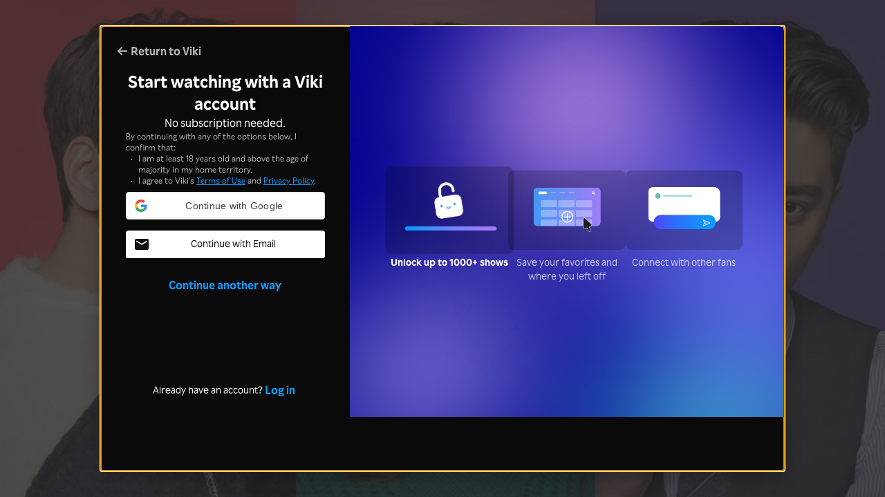

--- FILE ---
content_type: application/javascript
request_url: https://1.viki.io/a/vwk8s/_next/static/chunks/46378-c1dc442515ee14e8.js
body_size: 10153
content:
"use strict";(self.webpackChunk_N_E=self.webpackChunk_N_E||[]).push([[46378],{80097:function(e,t,n){n.d(t,{GI:function(){return E},V1:function(){return O},qI:function(){return a}});var a,i=n(47568),o=n(26042),r=n(69396),c=n(828),u=n(10092),l=n(85893),s=n(67294),d=n(11163),h=n(955),p=n(59246),v=n(41581),f=n(15085),m=n(74430),k=n(71046),g=n(59562),C=n(72105),b=n(87375),_=n(1735),y=n(37688),Z=n(39171),w=n(29237),P=n(36101),T=n(37653),I=n(28918),A=n(6150),U=n(19059);!function(e){e.Invalid="Invalid",e.Play="Play",e.Resume="Resume",e.PlayEpisode="PlayEpisode",e.WatchWithVp="WatchWithVP",e.WatchEpisodeWithVp="WatchEpisodeWithVP",e.SubscribeToVp="SubscribeToVP",e.UpgradeToVpPlus="UpgradeToVPPlus",e.WatchOnApp="WatchOnApp",e.WatchEpisodeOnApp="WatchEpisodeOnApp",e.ContinueOnApp="ContinueOnApp",e.ContinueEpisodeOnApp="ContinueEpisodeOnApp",e.WatchOnAppWithVp="WatchOnAppWithVP",e.WatchEpisodeOnAppWithVp="WatchEpisodeOnAppWithVP",e.WatchOnAppWithVpPlus="WatchOnAppWithVPPlus",e.PlayRented="PlayRented",e.Rent="Rent",e.WatchFromPrice="WatchFromPrice"}(a||(a={}));var O=function(e){var t,n=e.container,i=e.isContinuePlaying,o=e.vikiPassActionType,r=e.canEnableTvod,c=e.ctaVideo,u=e.isCtaInsideThumbnail,l=n.isSeries(),s=c?null===c||void 0===c?void 0:c.isPaywallBlocked:n.isPaywallBlocked,d=r&&n.tvod,h=o!==I.Kc.NONE,p=r&&(null===(t=n.tvod)||void 0===t?void 0:t.userEntitlements);if(n.isUpcomingBlocked)return a.Invalid;if(!s)return p?a.PlayRented:l?a.PlayEpisode:i?a.Resume:a.Play;if(d)return h?a.WatchFromPrice:a.Rent;switch(o){case I.Kc.TRY:return l&&!u?a.WatchEpisodeWithVp:a.WatchWithVp;case I.Kc.SUBSCRIBE:return u?a.WatchWithVp:a.SubscribeToVp;case I.Kc.UPGRADE:return a.UpgradeToVpPlus;default:return a.Invalid}},E=function(e){var t,n,E,R,S=e.container,L=e.ctaVideo,N=e.continuePlaying,W=e.userInfo,B=e.variant,D=e.prefetch,x=e.hasTagline,V=void 0===x||x,F=e.isCtaInsideThumbnail,K=e.onPlayButtonClick,M=e.disableForcedRegModal,q=void 0!==M&&M,j=e.className,H=(0,w.$G)(["common","home","channel"]).t,Y=(0,d.useRouter)(),G=(0,g.bp)().userAgent,J=(0,y.a)().user,Q=!!(0,p.uA)(G),z=(0,_.ud)().canEnableTvod,$=(0,c.Z)(s.useState(),2),X=$[0],ee=$[1],te=(0,b.e6)().dispatch,ne=Y.query.qId||"",ae=null===(t=S.tvod)||void 0===t?void 0:t.productId;s.useEffect((function(){var e=!1,t=function(){var t=(0,i.Z)((function(t){var n;return(0,u.__generator)(this,(function(a){switch(a.label){case 0:return a.trys.push([0,2,,3]),[4,U.m.getConsumableProduct(t)];case 1:return(n=a.sent())&&!e&&ee(n),[3,3];case 2:return a.sent(),[3,3];case 3:return[2]}}))}));return function(e){return t.apply(this,arguments)}}();return ae&&t(ae),function(){e=!0}}),[ae]);var ie,oe=function(e){var t=e.ctaVideo,n=e.container,a="";if(t)a="/videos/".concat(t.id);else if(n.watchNow){var i;a="/videos/".concat(null===(i=n.watchNow)||void 0===i?void 0:i.id)}else a="/tv/".concat(n.id);return a}({ctaVideo:L,container:S}),re=T.Z.getUtmParamsFromQuery(Y.query)||{},ce=(0,Z._)(re,oe,Q),ue=null===S||void 0===S||null===(n=S.watchNow)||void 0===n?void 0:n.id,le=S.isSeries()?null===(E=S.watchNow)||void 0===E?void 0:E.episodeNumber:null;L&&(ue=L.id,S.isSeries()&&(le=null!==(ie=L.episodeNumber)&&void 0!==ie?ie:1));var se=(null===X||void 0===X||null===(R=X.priceCurrency)||void 0===R?void 0:R.toUpperCase())||v.Z.Tvod.FALLBACK_CURRENCY,de=(null===X||void 0===X?void 0:X.price)?"".concat(se," ").concat(X.price.toFixed(2)):"",he=k.Z.getResourceVikiPassAction(W,S.verticals),pe=null;he!==I.Kc.NONE&&(pe=f.Z.getRequiredVertical(S.verticals).title);var ve,fe=O({container:S,isContinuePlaying:N,vikiPassActionType:he,canEnableTvod:z,ctaVideo:L,isCtaInsideThumbnail:F}),me=(0,I.j5)(S.id),ke=!(null===J||void 0===J?void 0:J.id)&&!q,ge=null;switch(fe){case a.Play:var Ce="/videos/".concat(ue);ge=(0,o.Z)({videoId:ue,href:ke?"#":Ce,text:H("home:play"),trackingId:A.Z.Common.Cta.PLAY_BUTTON,whatId:ue,withPlayIcon:!0,searchQueryId:ne},ke&&{action:function(){return te({type:C.O.OpenModal,triggeredBy:m.s.ChannelCtaAvod,data:{container:S,videoId:ue,returnTo:Ce}})}}),ve="play_button";break;case a.Resume:ge={videoId:ue,href:"/videos/".concat(ue),text:H("home:resume"),trackingId:A.Z.Common.Cta.PLAY_BUTTON,whatId:ue,withPlayIcon:!0,searchQueryId:ne},ve="play_button";break;case a.PlayEpisode:var be="/videos/".concat(ue);ge=(0,r.Z)((0,o.Z)({videoId:ue,href:ke?"#":be,text:H("common:container.episode.abbr",{number:le}),trackingId:A.Z.Common.Cta.PLAY_BUTTON,whatId:ue,withPlayIcon:!0,searchQueryId:ne},ke&&{action:function(){return te({type:C.O.OpenModal,triggeredBy:m.s.ChannelCtaAvod,data:{container:S,videoId:ue,returnTo:be}})}}),{ariaLabel:H("channel:billboard.ctaLabels.play",{episode:le})}),ve="play_button";break;case a.WatchWithVp:ge=(0,o.Z)({href:ke?"#":me,text:H("channel:vikiPass.watchMovieCta"),tagline:H("channel:vikiPass.tagline.trial"),trackingId:A.Z.Common.Cta.TRIAL_BUTTON,whatId:ue},ke&&{action:function(){return te({type:C.O.OpenModal,triggeredBy:m.s.ChannelCtaSvod,data:{container:S,videoId:ue,returnTo:me}})}}),ve="subscribe_button";break;case a.WatchEpisodeWithVp:ge=(0,o.Z)({href:ke?"#":me,text:H("channel:vikiPass.watchEpisodeCta",{episode:le}),tagline:H("channel:vikiPass.tagline.trial"),trackingId:A.Z.Common.Cta.TRIAL_BUTTON,whatId:ue,ariaLabel:H("channel:billboard.ctaLabels.watchWithVikiPass",{episode:le})},ke&&{action:function(){return te({type:C.O.OpenModal,triggeredBy:m.s.ChannelCtaSvod,data:{container:S,videoId:ue,returnTo:me}})}}),ve="subscribe_button";break;case a.SubscribeToVp:ge={href:me,text:H("channel:vikiPass.subscribeLong"),tagline:H("channel:vikiPass.tagline.subscribe"),trackingId:A.Z.Common.Cta.SUBSCRIBE_BUTTON,whatId:ue},ve="subscribe_button";break;case a.UpgradeToVpPlus:ge={href:me,text:H("channel:vikiPass.upgradeLong",{plan:pe}),tagline:H("channel:vikiPass.tagline.upgrade"),trackingId:A.Z.Common.Cta.UPGRADE_BUTTON,whatId:ue},ve="upgrade_button";break;case a.WatchOnApp:ge={href:ce,trackingId:A.Z.Common.Cta.DOWNLOAD_APP_BUTTON,whatId:ue,text:H("channel:billboard.mobileCta.watch"),searchQueryId:ne},ve="download_app_button";break;case a.WatchEpisodeOnApp:ge={href:ce,trackingId:A.Z.Common.Cta.DOWNLOAD_APP_BUTTON,whatId:ue,text:H("channel:billboard.mobileCta.watchEpisode",{episode:le}),searchQueryId:ne,ariaLabel:H("channel:billboard.ctaLabels.watchEpOnApp",{episode:le})},ve="download_app_button";break;case a.ContinueOnApp:ge={href:ce,trackingId:A.Z.Common.Cta.DOWNLOAD_APP_BUTTON,whatId:ue,text:H("channel:billboard.mobileCta.resume"),searchQueryId:ne},ve="download_app_button";break;case a.ContinueEpisodeOnApp:ge={href:ce,trackingId:A.Z.Common.Cta.DOWNLOAD_APP_BUTTON,whatId:ue,text:H("channel:billboard.mobileCta.resumeEpisode",{episode:le}),searchQueryId:ne,ariaLabel:H("channel:billboard.ctaLabels.watchEpOnApp",{episode:le})},ve="download_app_button";break;case a.WatchOnAppWithVp:ge={href:ce,trackingId:A.Z.Common.Cta.DOWNLOAD_APP_BUTTON,whatId:ue,text:H("channel:billboard.mobileCta.watch"),tagline:H("channel:vikiPass.tagline.mobileSubscribe")},ve="download_app_button";break;case a.WatchEpisodeOnAppWithVp:ge={href:ce,trackingId:A.Z.Common.Cta.DOWNLOAD_APP_BUTTON,whatId:ue,text:H("channel:billboard.mobileCta.watchEpisode",{episode:le}),tagline:H("channel:vikiPass.tagline.mobileTrial"),ariaLabel:H("channel:billboard.ctaLabels.watchEpOnApp",{episode:le})},ve="download_app_button";break;case a.WatchOnAppWithVpPlus:ge={href:ce,trackingId:A.Z.Common.Cta.DOWNLOAD_APP_BUTTON,whatId:ue,text:H("channel:billboard.mobileCta.watch"),tagline:H("channel:vikiPass.tagline.mobileUpgrade",{plan:pe})},ve="download_app_button";break;case a.PlayRented:ge={videoId:ue,href:"/videos/".concat(ue),text:H("home:play"),tagline:f.Z.getRentedProductValidityTag(S,H),trackingId:A.Z.Common.Cta.PLAY_BUTTON,whatId:ue,withPlayIcon:!0,searchQueryId:ne},ve="play_button";break;case a.Rent:var _e=P.Z.getRedirectToCheckoutPath({container:S,product:X,isTVODOnly:!0});ge=(0,o.Z)({videoId:ue,text:"".concat(H("common:container.rent")," ").concat(de),trackingId:A.Z.Common.Cta.RENT_SUBSCRIBE_BUTTON,whatId:ue,href:ke?"#":_e},ke&&{action:function(){return te({type:C.O.OpenModal,triggeredBy:m.s.ChannelCtaTvod,data:{container:S,videoId:ue,returnTo:_e}})}}),ve="rent_button";break;case a.WatchFromPrice:var ye=P.Z.getRedirectToCheckoutPath({container:S,product:X,isTVODOnly:!1});ge=(0,r.Z)((0,o.Z)({videoId:ue,href:ke?"#":ye},ke&&{action:function(){return te({type:C.O.OpenModal,triggeredBy:m.s.ChannelCtaTvodSvod,data:{container:S,videoId:ue,returnTo:ye}})}}),{text:H("common:container.watchFrom",{price:"".concat(de)}),trackingId:A.Z.Common.Cta.RENT_SUBSCRIBE_BUTTON,whatId:ue}),ve="pay_button";case a.Invalid:}return ge?(0,l.jsx)(h.JM,(0,r.Z)((0,o.Z)({},ge),{variant:B,prefetch:D,containerId:S.id,hasTagline:V,onClick:function(){K&&ve&&ue&&K({what:ve,whatId:ue})},className:j,analyticsWhat:ve})):null}},955:function(e,t,n){n.d(t,{JM:function(){return y},oQ:function(){return _}});var a=n(26042),i=n(69396),o=n(7297),r=n(85893),c=(n(67294),n(11163)),u=n(87379),l=n(60236),s=n(58538),d=n(73733),h=n(53984),p=n(4777),v=n(37688),f=n(44906);function m(){var e=(0,o.Z)(["\n      &::after {\n        content: '","';\n        display: block;\n        position: absolute;\n        left: 0;\n        ",";\n        color: ",";\n        margin-top: 0.8em;\n      }\n    "]);return m=function(){return e},e}function k(){var e=(0,o.Z)(["\n  min-width: 7.5em;\n\n  ","\n"]);return k=function(){return e},e}function g(){var e=(0,o.Z)(["\n      &::after {\n        content: '","';\n        display: block;\n        position: absolute;\n        left: 0;\n        ",";\n        color: ",";\n        margin-top: 0.8em;\n      }\n    "]);return g=function(){return e},e}function C(){var e=(0,o.Z)(["\n  min-width: 7.5em;\n\n  ","\n"]);return C=function(){return e},e}var b=(0,u.ZP)(l.zx).withConfig({componentId:"sc-f313b54a-0"})(k(),(function(e){var t=e.tagline;return t&&(0,u.iv)(m(),t,s.ZT.xxsPlain,(function(e){return e.theme.colors.contentsSecondary}))})),_=(0,u.ZP)(l.ZP).withConfig({componentId:"sc-f313b54a-1"})(C(),(function(e){var t=e.tagline;return t&&(0,u.iv)(g(),t,s.ZT.xxsPlain,(function(e){return e.theme.colors.contentsSecondary}))})),y=function(e){var t=e.href,n=void 0===t?"#":t,o=e.action,u=e.text,l=e.tagline,s=e.withPlayIcon,m=void 0!==s&&s,k=e.containerId,g=e.trackingId,C=e.whatId,_=e.variant,y=void 0===_?"primary":_,Z=e.hasTagline,w=void 0===Z||Z,P=e.searchQueryId,T=e.ariaLabel,I=e.onClick,A=e.className,U=e.analyticsWhat,O=(0,p.z$)(),E=(0,v.a)().user,R=(0,c.useRouter)(),S=function(e){U&&C&&(0,d.h)("manualClickEvent",{target:e.currentTarget,data:{what:U,whatId:C}}),o&&"function"===typeof o&&o(),C&&k&&P&&f.k.sendSearchVideoPlayedConversionEvent(C,k,P,null===E||void 0===E?void 0:E.id),h.Ar.sendClickEvent((0,i.Z)((0,a.Z)({},O),{what:g,what_id:C||k})),I&&"function"===typeof I&&I()};return o?(0,r.jsxs)(b,{variant:y,tagline:w?l:void 0,onClick:function(e){e.stopPropagation(),e.preventDefault(),S(e)},"aria-label":T,className:A,children:[m&&(0,r.jsx)("i",{className:"icon-play","aria-hidden":!0})," ",u]}):(0,r.jsxs)(b,{variant:y,tagline:w?l:void 0,onClick:function(e){e.stopPropagation(),e.preventDefault(),S(e),R.push(n)},"aria-label":T,className:A,children:[m&&(0,r.jsx)("i",{className:"icon-play","aria-hidden":!0})," ",u]})}},30198:function(e,t,n){n.d(t,{BP:function(){return S},lI:function(){return L},rG:function(){return W},ZP:function(){return B}});var a=n(26042),i=n(69396),o=n(99534),r=n(828),c=n(7297),u=n(85893),l=n(67294),s=n(11163),d=n(87379),h=n(41664),p=n.n(h),v=n(60236),f=n(41581),m=n(73733),k=n(74430),g=n(86642),C=n(53984),b=n(72105),_=n(87375),y=n(42337),Z=n(29237),w=n(6150),P=function(e){var t=e.container,n=e.redirectUrl,r=e.buttonType,c=e.variant,s=e.vkalContext,d=e.onClick,h=e.useFullPageSignUp,P=void 0!==h&&h,T=e.iconOnly,I=e.className,A=(0,o.Z)(e,["container","redirectUrl","buttonType","variant","vkalContext","onClick","useFullPageSignUp","iconOnly","className"]),U=(0,Z.$G)(["home"]).t,O=t.id,E=t.localisedTitle,R=(0,_.e6)().dispatch,N=l.useCallback((function(e){e.stopPropagation(),window&&((0,m.h)("manualClickEvent",{target:e.target,data:{what:"add_to_watchlist_button",whatId:t.id}}),C.Mw.updateSectionId(w.Z.Section.SIGN_UP_PROMPT),C.Ar.sendClickEvent((0,a.Z)({what:f.Z.VkalClickId.WATCH_LIST_BUTTON_ADD},s)),d&&"function"===typeof d&&d({action:S.Add,container:t})),(0,y.Os)(O,E),P||(e.preventDefault(),R({type:b.O.OpenModal,triggeredBy:k.s.Watchlist,data:{container:t,returnTo:(0,y.KA)(n,O)}}))}),[O,E,P,s,d,t,R,n]),B=g.Z.addParamsToPath("/sign-up",{return_to:(0,y.KA)(n,O)});return(0,u.jsx)(p(),{href:B,passHref:!0,children:r===L.Button?(0,u.jsxs)(v.ZP,(0,i.Z)((0,a.Z)({variant:c,onClick:N,"aria-label":U("common:watchlist.watchLater.addToWatchlist"),className:I},A),{children:[(0,u.jsx)("i",{className:"icon-plus-thin"}),!T&&U("home:watchlist")]})):(0,u.jsx)(W,(0,i.Z)((0,a.Z)({icon:"icon-plus-thin",variant:"transparent",onClick:N,"aria-label":U("common:watchlist.watchLater.addToWatchlist"),className:I},A),{children:!T&&U("home:watchlist")}))})},T=n(85717),I=n(58538),A=n(37688),U=n(95736),O=n(19306);function E(){var e=(0,c.Z)(["\n  > i.icon-check-thin:before {\n    vertical-align: middle;\n  }\n"]);return E=function(){return e},e}function R(){var e=(0,c.Z)(["\n  font-weight: normal;\n  font-size: 0.875rem;\n  line-height: 1.25rem;\n  position: absolute;\n  top: 0.5rem;\n  right: 0.5rem;\n  padding: 0.25em;\n\n  > i {\n    width: 1.5em;\n    height: 1.5em;\n    display: inline-flex;\n    justify-content: center;\n    align-items: center;\n  }\n\n  "," {\n    top: 0.375rem;\n    right: 0.375rem;\n    font-size: 0.75rem;\n    line-height: 0.9375rem;\n  }\n"]);return R=function(){return e},e}var S,L,N=(0,d.ZP)(v.zx).withConfig({componentId:"sc-4e997551-0"})(E()),W=(0,d.ZP)(v.NB).withConfig({componentId:"sc-4e997551-1"})(R(),I.z2.SCREEN_MOBILE_TABLET);!function(e){e.Add="add",e.Remove="remove"}(S||(S={})),function(e){e.Button="Button",e.ExpandableButton="ExpandableButton"}(L||(L={}));var B=function(e){var t=e.container,n=e.onWatchlistAction,c=e.onClick,l=e.vkalContext,d=void 0===l?{}:l,h=e.buttonType,p=e.redirectUrl,v=e.variant,f=e.useFullPageSignUp,k=e.iconOnly,g=e.className,C=(0,o.Z)(e,["container","onWatchlistAction","onClick","vkalContext","buttonType","redirectUrl","variant","useFullPageSignUp","iconOnly","className"]),b=(0,Z.$G)(["home","channel","common"]).t,_=(0,A.a)().user,y=null===_||void 0===_?void 0:_.id,w=(0,s.useRouter)(),I=(0,r.Z)((0,U.BP)(),2),E=I[0],R=I[1],S=E.updatingId,B=E.ids,D=new Set(B).has(t.id),x=S===t.id,V=(0,T.D)().enqueueSnackbar,F=(0,O.DF)({container:t,t:b,router:w,onWatchlistAction:n,vkalContext:d,enqueueSnackbar:V,onClick:c}),K=(0,O.sW)({pendingUpdate:x,userInfo:_,isAddedToWatchlist:D,removeFromWatchlist:U.BZ,addToWatchlist:U.FW,watchlistDispatch:R,container:t,callback:F}),M=function(e){(0,m.h)("manualClickEvent",{target:e.target,data:{what:D?"remove_from_watchlist_button":"add_to_watchlist_button",whatId:t.id}}),K(e)};return y?h===L.Button?(0,u.jsxs)(N,(0,i.Z)((0,a.Z)({isLoading:x,variant:v,onClick:function(e){e.preventDefault(),e.stopPropagation(),M(e)},"aria-label":b(D?"common:watchlist.watchLater.titleEdit":"common:watchlist.watchLater.addToWatchlist"),className:g},C),{children:[(0,u.jsx)("i",{className:"icon-".concat(D?"check":"plus","-thin"),"aria-hidden":!0}),!k&&b("home:watchlist")]})):(0,u.jsx)(W,(0,i.Z)((0,a.Z)({isLoading:x,icon:"icon-".concat(D?"check":"plus","-thin"),variant:"transparent",onClick:function(e){e.preventDefault(),e.stopPropagation(),M(e)},"aria-label":b(D?"common:watchlist.watchLater.titleEdit":"common:watchlist.watchLater.addToWatchlist"),className:g},C),{children:!k&&b("home:watchlist")})):(0,u.jsx)(P,(0,a.Z)({container:t,redirectUrl:p,buttonType:h,vkalContext:d,onClick:c,useFullPageSignUp:f,iconOnly:k,className:g},C))}},19306:function(e,t,n){n.d(t,{DF:function(){return d},_9:function(){return s},sW:function(){return l}});var a=n(26042),i=n(69396),o=n(30198),r=n(41581),c=n(53984),u=n(95736),l=function(e){return function(t){t.preventDefault(),t.stopPropagation();var n=e.pendingUpdate,a=e.userInfo,i=e.isAddedToWatchlist,o=e.removeFromWatchlist,r=e.addToWatchlist,c=e.watchlistDispatch,u=e.container,l=e.callback,s=null===a||void 0===a?void 0:a.id,d=null===a||void 0===a?void 0:a.token;!n&&s&&d&&(i?o:r)(c,{userId:s,userToken:d,containerId:u.id,callback:l})}},s=function(e){return function(t){var n=e.containerTitle,a=e.t,i=e.router,o=e.enqueueSnackbar,r={message:""};switch(t){case u.DN.AddItemSuccess:r.message=a("common:watchlist.showHasBeenAdded",{title:n}),"/watchlist"!==i.pathname&&(r.action={text:a("channel:collection.view"),callback:function(){i.push("/watchlist")}});break;case u.DN.RemoveItemSuccess:r.message=a("common:watchlist.showHasBeenRemoved",{title:n}),"/watchlist"!==i.pathname&&(r.action={text:a("channel:collection.view"),callback:function(){i.push("/watchlist")}});break;case u.DN.AddItemFailure:r.message=a("common:watchlist.failedToAdd");break;case u.DN.RemoveItemFailure:r.message=a("common:watchlist.failedToRemove")}r.message&&o(r)}},d=function(e){return function(t){var n,l=e.t,d=e.router,h=e.onWatchlistAction,p=e.onClick,v=e.container,f=e.vkalContext,m=void 0===f?{}:f,k=e.enqueueSnackbar;switch(t){case u.DN.AddItemSuccess:n=o.BP.Add,h&&"function"===typeof h&&h({action:n,container:v});break;case u.DN.RemoveItemSuccess:n=o.BP.Remove,h&&"function"===typeof h&&h({action:n,container:v});break;case u.DN.AddItemFailure:n=o.BP.Add;break;case u.DN.RemoveItemFailure:n=o.BP.Remove}if(n&&p&&"function"===typeof p&&p({action:n,container:v}),n){var g=n===o.BP.Add?r.Z.VkalClickId.WATCH_LIST_BUTTON_ADD:r.Z.VkalClickId.WATCH_LIST_BUTTON_REMOVE;c.Ar.sendClickEvent((0,i.Z)((0,a.Z)({},m),{what:g,what_id:v.id}))}s({containerTitle:v.localisedTitle,router:d,t:l,enqueueSnackbar:k})(t)}}},38553:function(e,t,n){n.d(t,{$9:function(){return c},K3:function(){return u}});var a=n(67294),i=n(23233),o=n(97825),r=n(47139);function c(e,t,n){var i=(0,a.useState)(null),r=i[0],c=i[1],u=(0,a.useCallback)((function(){if(n){var a=new o.Z(n).getMarker(t,e);a&&c(a)}}),[t,e,n]);return l(u),r}function u(e,t){var n=(0,a.useState)(null),i=n[0],r=n[1];return l((0,a.useCallback)((function(){if(t){var n=new o.Z(t).getLastWatchMarker(e);r(n)}}),[e,t])),i}function l(e){if("function"!==typeof e)throw new Error("Callback for custom hook useWatchMarkerStoreUpdate is not a valid function");(0,a.useEffect)((function(){return e(),r.e.on(i.Z.WatchMarker.WATCHMARKER_UPDATED,e),function(){r.e.off(i.Z.WatchMarker.WATCHMARKER_UPDATED,e)}}),[e])}},39171:function(e,t,n){n.d(t,{_:function(){return l}});var a=n(26042),i=n(67294),o=n(41581).Z.OneLink,r=o.AF_BASE_LINK,c=o.VIKI_DOMAIN,u=o.AF_DEFAULT_PARAMS,l=function(e,t,n){var o=(0,i.useState)(""),l=o[0],s=o[1],d=(0,i.useMemo)((function(){var n,i,o,r={paramKey:"af_dp",defaultValue:"".concat(c).concat(t)},l={paramKey:"af_web_dp",defaultValue:c},s=(0,a.Z)({mediaSource:{defaultValue:u.MEDIA_SOURCE},afCustom:[r,l,{paramKey:"af_ss_ui",defaultValue:"true"}],campaign:{defaultValue:null!==(n=null===e||void 0===e?void 0:e.utm_campaign)&&void 0!==n?n:u.CAMPAIGN},channel:{defaultValue:null!==(i=null===e||void 0===e?void 0:e.utm_source)&&void 0!==i?i:u.CHANNEL},afSub1:{defaultValue:t}},(null===e||void 0===e?void 0:e.utm_content)&&{ad:{defaultValue:e.utm_content}});return o=s,Object.keys(o).forEach((function(e){var t=s[e];Array.isArray(t)?t.forEach((function(e){return e.defaultValue=encodeURIComponent(e.defaultValue)})):t.defaultValue=encodeURIComponent(t.defaultValue)})),o}),[t,e]);return(0,i.useEffect)((function(){var e=!1,t={clickURL:""};try{n&&(t=globalThis.AF_SMART_SCRIPT.generateOneLinkURL({oneLinkURL:r,afParameters:d}))}catch(a){t={clickURL:"https://viki.onelink.me/L8qp?af_js_web=true&af_ss_ver=2_7_2&pid=App%20Banner&c=install&af_channel=viki_mobile_web&af_sub1=%2F&af_dp=https%3A%2F%2Fwww.viki.com%2F&af_web_dp=https%3A%2F%2Fwww.viki.com&af_ss_ui=true"}}return!e&&t&&s(t.clickURL),function(){e=!0}}),[d,n]),l}},42337:function(e,t,n){n.d(t,{KA:function(){return v},Os:function(){return f}});var a=n(99534),i=n(828),o=n(67294),r=n(11163),c=n(85717),u=n(53033),l=n(29237),s=n(95736),d=n(41581),h=n(86642),p=n(19306),v=function(e,t){return"".concat(e,"?addToWatchlist=").concat(t)},f=function(e,t){e&&t&&new u.Z(d.Z.Watchlist.AUTO_ADD_LOCAL_STORAGE_KEY,3600).set(JSON.stringify({containerId:e,containerTitle:t}))};t.ZP=function(e){var t=(0,l.$G)(["common","channel"]).t,n=(0,c.D)().enqueueSnackbar,v=(0,i.Z)((0,s.BP)(),2)[1],f=null===e||void 0===e?void 0:e.id,m=null===e||void 0===e?void 0:e.token,k=(0,r.useRouter)();(0,o.useEffect)((function(){var e,i,o=k.query,r=o.addToWatchlist,c=(0,a.Z)(o,["addToWatchlist"]);if(r){var l;l=function(e){var t,n,a=d.Z.Watchlist.AUTO_ADD_LOCAL_STORAGE_KEY,i=new u.Z(a,3600),o=i.get();if(o){try{var r=JSON.parse(o);r.containerId===e&&(t=r.containerId,n=r.containerTitle)}catch(c){console.warn("Unable to parse contents of ".concat(a,": ").concat(o))}i.clear()}return{containerId:t,containerTitle:n}}(r),e=l.containerId,i=l.containerTitle;var g={pathname:k.pathname,query:c},C={pathname:h.Z.removeQueryParamsFromPath(k.asPath),query:h.Z.queryWithoutDynamicRouteIds(k.pathname,c)};k.push(g,C,{shallow:!0})}e&&i&&f&&m&&(0,s.FW)(v,{userId:f,userToken:m,containerId:e,callback:(0,p._9)({containerTitle:i,router:k,t:t,enqueueSnackbar:n})})}),[f,m,v])}},5142:function(e,t,n){n.d(t,{Z:function(){return k},C:function(){return b}});var a=n(47568),i=n(51438),o=n(26042),r=n(69396),c=n(10092),u=n(41581),l=n(89716),s=n(29237),d=n(53033),h=n(97562),p=n(10116),v=n(77741),f=n(19548),m=function(){function e(){(0,i.Z)(this,e)}return e.redirectToCheckout=function(t){return(0,a.Z)((function(){var n,a,i,o;return(0,c.__generator)(this,(function(r){switch(r.label){case 0:if(n=e.validateParams(t))throw l.Z.log({error:n,component:e.displayName,action:"redirectToCheckout",context:{params:t}}),n;r.label=1;case 1:return r.trys.push([1,4,,5]),[4,f.Z.createToken()];case 2:return a=r.sent().token,[4,e.generatePayload(t,a)];case 3:return i=r.sent(),new d.Z(u.Z.Checkout.CHECKOUT_VISITED_KEY,u.Z.Checkout.CHECKOUT_VISITED_KEY_DURATION).set(JSON.stringify({action:k.Checkout})),h.ZP.redirectWithForm(i,h.Cd),[3,5];case 4:throw o=r.sent(),l.Z.log({error:o,component:e.displayName,action:"redirectToCheckout",context:{params:t}}),o;case 5:return[2]}}))}))()},e.validateParams=function(e){var t=e.country,n=e.serviceFamily,a=e.couponCode;return 2!==t.length?new p.B3("Invalid country",e):n&&!Object.values(v.q).includes(n)?new p.B3("Invalid track ID",e):n||a?null:new p.B3("At least has to have either serviceFamily or couponCode",e)},e.generatePayload=function(t,n){return(0,a.Z)((function(){var a,i,u,l,d,p,v,f,m,k,g,C,b,_,y,Z,w,P,T,I;return(0,c.__generator)(this,(function(c){switch(c.label){case 0:return a=t.country,i=t.stateCode,u=t.isMobile,l=t.couponCode,d=t.serviceFamily,p=t.planChange,v=t.linked_device,f=t.returnTo,m=void 0===f?"/":f,k=t.vikiExternalIdentifier,g=t.vikiDeviceId,C=e.getCallbackUrls(m),b=C.successCallBackURL,_=C.failureCallBackURL,y=C.backButtonURL,Z=C.userSettingsURL,w=h.ZP.getVikiliticsParams(),T=[(0,o.Z)({country:("xx"===a?"us":a).toUpperCase()},i&&{state_code:i})],I={isMobile:u,successCallBackURL:b,failureCallBackURL:_,userSettingsURL:Z},[4,h.ZP.getLocale(s.ag.language||"en")];case 1:return P=r.Z.apply(void 0,[o.Z.apply(void 0,[r.Z.apply(void 0,[o.Z.apply(void 0,[r.Z.apply(void 0,[o.Z.apply(void 0,[r.Z.apply(void 0,T.concat((I.locale=c.sent(),I))),l&&{couponCode:l}]),{app_id:h.AF}]),d&&{serviceFamily:d}]),{webPurchaseToken:n,backButtonURL:y,planChange:p,platform:h.iw}]),v&&{linked_device:v},w]),{viki_external_id:k,viki_device_id:g}]),[2,(0,r.Z)((0,o.Z)({},P),{signature:h.ZP.generateSignature(P)})]}}))}))()},e.getCallbackUrls=function(){var e,t,a=arguments.length>0&&void 0!==arguments[0]?arguments[0]:"/",i="https://".concat((null===n.g||void 0===n.g||null===(e=n.g.window)||void 0===e||null===(t=e.location)||void 0===t?void 0:t.host)||"www.viki.com"),o=new URL(i+h.tJ);o.searchParams.append("return_to",encodeURIComponent(a));var r=new URL(i+h.tJ);return r.searchParams.append("return_to",encodeURIComponent(h.dq)),{successCallBackURL:o.toString(),failureCallBackURL:o.toString(),backButtonURL:i+h.W2,userSettingsURL:r.toString()}},e}();m.displayName="CheckoutSvodHelper";var k,g=n(36101),C=function(){function e(){(0,i.Z)(this,e)}return e.redirectToCheckout=function(t){return(0,a.Z)((function(){var n,a,i,o;return(0,c.__generator)(this,(function(r){switch(r.label){case 0:if(n=e.validateParams(t))throw l.Z.log({error:n,component:e.displayName,action:"redirectToCheckout",context:{params:t}}),n;r.label=1;case 1:return r.trys.push([1,4,,5]),[4,f.Z.createToken()];case 2:return a=r.sent().token,[4,e.generatePayload(t,a)];case 3:return i=r.sent(),new d.Z(u.Z.Checkout.CHECKOUT_VISITED_KEY,u.Z.Checkout.CHECKOUT_VISITED_KEY_DURATION).set(JSON.stringify({action:k.UpdatePayment})),h.ZP.redirectWithForm(i,h.iq),[3,5];case 4:throw o=r.sent(),l.Z.log({error:o,component:e.displayName,action:"redirectToCheckout",context:{params:t}}),o;case 5:return[2]}}))}))()},e.validateParams=function(e){return 2!==e.country.length?new p.mE("Invalid country",e):null},e.generatePayload=function(t,n){return(0,a.Z)((function(){var a,i,u,l,d,p,v,f,m,k,g,C;return(0,c.__generator)(this,(function(c){switch(c.label){case 0:return a=t.country,i=t.linked_device,u=t.stateCode,l=t.vikiExternalIdentifier,d=t.vikiDeviceId,p=e.getCallbackUrls(),v=p.backButtonURL,f=p.userSettingsURL,m=h.ZP.getVikiliticsParams(),g=[(0,o.Z)({country:("xx"===a?"us":a).toUpperCase()},u&&{state_code:u})],C={},[4,h.ZP.getLocale(s.ag.language||"en")];case 1:return k=r.Z.apply(void 0,[o.Z.apply(void 0,[r.Z.apply(void 0,g.concat((C.locale=c.sent(),C.app_id=h.AF,C.webPurchaseToken=n,C.backButtonURL=v,C.userSettingsURL=f,C.platform=h.iw,C))),i&&{linked_device:i},m]),{viki_external_id:l,viki_device_id:d}]),[2,(0,r.Z)((0,o.Z)({},k),{signature:h.ZP.generateSignature(k)})]}}))}))()},e.getCallbackUrls=function(){var e,t,a=arguments.length>0&&void 0!==arguments[0]?arguments[0]:"/user-account-settings#subscription",i="https://".concat((null===n.g||void 0===n.g||null===(e=n.g.window)||void 0===e||null===(t=e.location)||void 0===t?void 0:t.host)||"www.viki.com"),o=new URL(i+h.tJ);return o.searchParams.append("return_to",encodeURIComponent(h.dq)),{backButtonURL:i+a,userSettingsURL:o.toString()}},e}();C.displayName="CheckoutUpdatePaymentHelper",function(e){e.Checkout="checkout",e.TvodCheckout="tvodcheckout",e.UpdatePayment="updatepayment"}(k||(k={}));var b=function(){function e(){(0,i.Z)(this,e)}return e.redirectToCheckout=function(e,t){return(0,a.Z)((function(){var n,a,i,u,l,s,d,h,p,v,f,b,_,y,Z,w;return(0,c.__generator)(this,(function(c){return n=e.action,a=e.redeem,i=e.track_id,u=e.post_purchase_url,l=e.plan_id,s=e.is_tvod_only,d=e.tvod_sku,h=e.consumable_product_id,p=e.return_to,v=t.country,f=t.isMobile,b=t.linkedDevice,_=t.stateCode,y=t.vikiExternalIdentifier,Z=t.vikiDeviceId,(w=Object.values(k).find((function(e){return e===n}))||k.Checkout)===k.Checkout?[2,m.redirectToCheckout((0,r.Z)((0,o.Z)({country:v,stateCode:_,isMobile:f},a&&{couponCode:a}),{serviceFamily:i,planChange:String(Boolean(l)),linked_device:b,returnTo:u||(p||"/"),vikiExternalIdentifier:y,vikiDeviceId:Z}))]:w===k.TvodCheckout?[2,g.Z.redirectToCheckout((0,r.Z)((0,o.Z)((0,r.Z)((0,o.Z)({country:v,stateCode:_,isMobile:f},a&&{couponCode:a},i&&{serviceFamily:i}),{returnTo:u||(p||"/")}),h&&{consumableProductId:h},s&&{isTvodOnly:s},d&&{tvodSKU:d}),{linked_device:b,vikiExternalIdentifier:y,vikiDeviceId:Z}))]:w===k.UpdatePayment?[2,C.redirectToCheckout({country:v,stateCode:_,linked_device:b,vikiExternalIdentifier:y,vikiDeviceId:Z})]:[2]}))}))()},e}();b.displayName="CheckoutHelper"},97562:function(e,t,n){n.d(t,{AF:function(){return C},Cd:function(){return m},W2:function(){return y},ZP:function(){return w},dq:function(){return _},iq:function(){return g},iw:function(){return Z},pY:function(){return k},tJ:function(){return b}});var a=n(47568),i=n(51438),o=n(10092),r=n(42474),c=n(11752),u=n.n(c),l=n(41581),s=n(53984),d=n(29237),h=n(72793),p=u()().publicRuntimeConfig,v=p.evergent.webCheckoutBaseUrl,f=p.evergent.signatureKey,m=v+"/checkout",k=v+"/tvodcheckout",g=v+"/updatepayment",C=p.appId,b="/payment-status",_="/user-account-settings",y="/pass",Z="web",w=function(){function e(){(0,i.Z)(this,e)}return e.getLocale=function(e){return(0,a.Z)((function(){return(0,o.__generator)(this,(function(t){switch(t.label){case 0:return[4,h.Z.get(l.Z.ConfigCat.KEYS.CAN_USE_NEW_EV_LOCALE_VALUE,!1)];case 1:return[2,t.sent()?e:d.KA[e]]}}))}))()},e.generateSignature=function(e){return r.createHmac("sha512",f).update(new URLSearchParams(e).toString()).digest("hex")},e.redirectWithForm=function(e,t){var n=document.createElement("form");for(var a in n.setAttribute("data-testId","checkout-form"),n.method="POST",n.action=t,n.enctype="application/json",e)if(e[a]){var i=document.createElement("input");i.type="hidden",i.name=a,i.value=e[a],n.appendChild(i)}document.body.appendChild(n),n.submit()},e.getVikiliticsParams=function(){var e=(new s.Xy).getParams();return{uuid:e.uuid||"",as_id:e.as_id||"",flow:e.flow||""}},e}()},10116:function(e,t,n){n.d(t,{B3:function(){return u},mE:function(){return s},oF:function(){return l}});var a=n(51438),i=n(28668),o=n(25892),r=n(71418),c=function(e){(0,i.Z)(n,e);var t=(0,r.Z)(n);function n(e,i,o){var r;return(0,a.Z)(this,n),(r=t.call(this,e)).name=i,r.checkoutParams=o,r}return n}((0,o.Z)(Error)),u=function(e){(0,i.Z)(n,e);var t=(0,r.Z)(n);function n(e,i){return(0,a.Z)(this,n),t.call(this,e,"CheckoutSvodParamsValidationError",i)}return n}(c),l=function(e){(0,i.Z)(n,e);var t=(0,r.Z)(n);function n(e,i){return(0,a.Z)(this,n),t.call(this,e,"CheckoutTvodParamsValidationError",i)}return n}(c),s=function(e){(0,i.Z)(n,e);var t=(0,r.Z)(n);function n(e,i){return(0,a.Z)(this,n),t.call(this,e,"CheckoutUpdatePaymentParamsValidationError",i)}return n}(c)},36101:function(e,t,n){n.d(t,{Z:function(){return C}});var a=n(47568),i=n(51438),o=n(26042),r=n(69396),c=n(10092),u=n(41581),l=n(89716),s=n(86642),d=n(29237),h=n(53033),p=n(97562),v=n(10116),f=n(5142),m=n(99241),k=n(77741),g=n(19548),C=function(){function e(){(0,i.Z)(this,e)}return e.getRedirectToCheckoutPath=function(e){var t=e.container,n=e.product,a=e.isTVODOnly;return s.Z.addParamsToPath(u.Z.Route.PAYMENT_REDIRECT,(0,o.Z)({post_purchase_url:"/tv/".concat(t.id),is_tvod_only:String(a),action:f.Z.TvodCheckout},(null===n||void 0===n?void 0:n.sku)&&{tvod_sku:n.sku},(null===n||void 0===n?void 0:n.id)&&{consumable_product_id:n.id},!a&&{track_id:(0,m.DO)(t)}))},e.redirectToCheckout=function(t){return(0,a.Z)((function(){var n,a,i,r;return(0,c.__generator)(this,(function(c){switch(c.label){case 0:if(n=e.validateParams(t))throw l.Z.log({error:n,component:e.displayName,action:"redirectToCheckout",context:{params:t}}),n;c.label=1;case 1:return c.trys.push([1,4,,5]),[4,g.Z.createToken()];case 2:return a=c.sent().token,[4,e.generatePayload(t,a)];case 3:return i=c.sent(),new h.Z(u.Z.Checkout.CHECKOUT_VISITED_KEY,u.Z.Checkout.CHECKOUT_VISITED_KEY_DURATION).set(JSON.stringify((0,o.Z)({action:f.Z.TvodCheckout},t.consumableProductId&&{consumableProductId:t.consumableProductId}))),p.ZP.redirectWithForm(i,p.pY),[3,5];case 4:throw r=c.sent(),l.Z.log({error:r,component:e.displayName,action:"redirectToCheckout",context:{params:t}}),r;case 5:return[2]}}))}))()},e.validateParams=function(e){var t=e.country,n=e.serviceFamily,a=e.isTvodOnly,i=e.tvodSKU;return 2!==t.length?new v.oF("Invalid country",e):n&&!Object.values(k.q).includes(n)?new v.oF("Invalid track ID",e):a&&!i||!a&&i?new v.oF("Both isTvodOnly and tvodSKU have to be used together",e):null},e.generatePayload=function(t,n){return(0,a.Z)((function(){var a,i,u,l,s,h,v,f,m,k,g,C,b,_,y,Z,w,P,T,I,A;return(0,c.__generator)(this,(function(c){switch(c.label){case 0:return a=t.country,i=t.stateCode,u=t.isMobile,l=t.couponCode,s=t.serviceFamily,h=t.returnTo,v=t.linked_device,f=t.isTvodOnly,m=t.tvodSKU,k=t.consumableProductId,g=t.vikiExternalIdentifier,C=t.vikiDeviceId,b=e.getCallbackUrls(h,k),_=b.successCallBackURL,y=b.failureCallBackURL,Z=b.backButtonURL,w=b.userSettingsURL,P=p.ZP.getVikiliticsParams(),I=[(0,o.Z)({country:("xx"===a?"us":a).toUpperCase()},i&&{state_code:i})],A={isMobile:u,successCallBackURL:_,failureCallBackURL:y,userSettingsURL:w},[4,p.ZP.getLocale(d.ag.language||"en")];case 1:return T=r.Z.apply(void 0,[o.Z.apply(void 0,[r.Z.apply(void 0,[o.Z.apply(void 0,[r.Z.apply(void 0,[o.Z.apply(void 0,[r.Z.apply(void 0,[o.Z.apply(void 0,[r.Z.apply(void 0,[o.Z.apply(void 0,[r.Z.apply(void 0,I.concat((A.locale=c.sent(),A))),l&&{couponCode:l}]),{app_id:p.AF}]),s&&{serviceFamily:s}]),{webPurchaseToken:n}]),f&&{isTvodOnly:f}]),{backButtonURL:Z}]),m&&{tvodSKU:m}]),{platform:p.iw}]),v&&{linked_device:v},P]),{viki_external_id:g,viki_device_id:C}]),[2,(0,r.Z)((0,o.Z)({},T),{signature:p.ZP.generateSignature(T)})]}}))}))()},e.getCallbackUrls=function(){var e,t,a=arguments.length>0&&void 0!==arguments[0]?arguments[0]:"/",i=arguments.length>1?arguments[1]:void 0,o="https://".concat((null===n.g||void 0===n.g||null===(e=n.g.window)||void 0===e||null===(t=e.location)||void 0===t?void 0:t.host)||"www.viki.com"),r=new URL(o+p.tJ);r.searchParams.append("return_to",encodeURIComponent(a)),i&&r.searchParams.append("consumable_product_id",i);var c=new URL(o+p.tJ);return c.searchParams.append("return_to",encodeURIComponent(p.dq)),{successCallBackURL:r.toString(),failureCallBackURL:r.toString(),backButtonURL:o+a,userSettingsURL:c.toString()}},e}();C.displayName="CheckoutTvodHelper"},19059:function(e,t,n){n.d(t,{m:function(){return p}});var a,i=n(47568),o=n(51438),r=n(26042),c=n(10092),u=n(33092),l=n(89716),s=function(){function e(t){(0,o.Z)(this,e),Object.assign(this,t)}return e.fromApiData=function(t){return new e({id:t.id,sku:t.sku,validFrom:t.valid_from?new Date(t.valid_from):void 0,validUntil:t.valid_until?new Date(t.valid_until):void 0,price:t.price,priceCurrency:t.price_currency,platform:t.platform,active:t.active,purchasable:t.purchasable,createdAt:t.created_at?new Date(t.created_at):void 0,updatedAt:t.updated_at?new Date(t.updated_at):void 0})},e.fromApiDataList=function(t){return t.map((function(t){return e.fromApiData(t)}))},e}(),d=n(75688),h=n(40781);!function(e){e.MalformedPayload="malformed_payload",e.GetConsumableProducts="get_consumable_products"}(a||(a={}));var p=function(){function e(){(0,o.Z)(this,e)}return e.getConsumableProduct=function(e){var t=this;return(0,i.Z)((function(){var n;return(0,c.__generator)(this,(function(a){switch(a.label){case 0:return[4,t.getConsumableProductsByIds([e])];case 1:return[2,(n=a.sent()).length>0?n[0]:null]}}))}))()},e.getConsumableProductsByIds=function(e){var t=this;return(0,i.Z)((function(){return(0,c.__generator)(this,(function(n){return[2,t.getConsumableProducts(e)]}))}))()},e.getConsumableProductsByContainer=function(e){var t=this;return(0,i.Z)((function(){return(0,c.__generator)(this,(function(n){return[2,t.getConsumableProducts(void 0,e)]}))}))()},e.getConsumableProducts=function(t,n){return(0,i.Z)((function(){var a,i,o,p,v,f,m,k;return(0,c.__generator)(this,(function(c){switch(c.label){case 0:i={component:e.displayName,action:"getConsumableProducts",context:{ids:t,containerId:n}},o={},t&&t.length>0&&(o.ids=t.join(",")),n&&(o.containerId=n),p=null,c.label=1;case 1:return c.trys.push([1,3,,4]),[4,u.So.get("/api/consumable-products",{params:o})];case 2:return p=c.sent(),[3,4];case 3:throw v=c.sent(),f=h.Z.getCommonError(v),l.Z.log((0,r.Z)({error:f},i)),new Error(f);case 4:if(!(m=null===p||void 0===p||null===(a=p.data)||void 0===a?void 0:a.response))throw k=new Error(d.H.MalformedPayload),l.Z.log((0,r.Z)({error:k},i)),k;return[2,s.fromApiDataList(m)]}}))}))()},e}();p.displayName="ConsumableProductRepository"},19548:function(e,t,n){n.d(t,{Z:function(){return u}});var a=n(47568),i=n(51438),o=n(10092),r=n(33092),c=n(89716),u=function(){function e(){(0,i.Z)(this,e)}return e.createToken=function(){return(0,a.Z)((function(){var t,n;return(0,o.__generator)(this,(function(a){switch(a.label){case 0:return a.trys.push([0,2,,3]),"/api/web-purchase-token",[4,r.So.post("/api/web-purchase-token")];case 1:return t=a.sent(),[2,{token:t.data.token}];case 2:throw n=a.sent(),c.Z.log({error:n,component:e.displayName,action:"createToken"}),n;case 3:return[2]}}))}))()},e}();u.displayName="WebPurchaseTokenRepository"}}]);
//# sourceMappingURL=46378-c1dc442515ee14e8.js.map

--- FILE ---
content_type: application/javascript
request_url: https://1.viki.io/a/vwk8s/_next/static/chunks/97714-867d32b223237722.js
body_size: 25951
content:
(self.webpackChunk_N_E=self.webpackChunk_N_E||[]).push([[97714],{18457:function(e,t,n){"use strict";n.d(t,{l:function(){return q}});var i=n(67294),r=n(45697),o=n.n(r);function s(e,t,n){return t in e?Object.defineProperty(e,t,{value:n,enumerable:!0,configurable:!0,writable:!0}):e[t]=n,e}function a(e,t){var n=Object.keys(e);if(Object.getOwnPropertySymbols){var i=Object.getOwnPropertySymbols(e);t&&(i=i.filter((function(t){return Object.getOwnPropertyDescriptor(e,t).enumerable}))),n.push.apply(n,i)}return n}function l(e){for(var t=1;t<arguments.length;t++){var n=null!=arguments[t]?arguments[t]:{};t%2?a(Object(n),!0).forEach((function(t){s(e,t,n[t])})):Object.getOwnPropertyDescriptors?Object.defineProperties(e,Object.getOwnPropertyDescriptors(n)):a(Object(n)).forEach((function(t){Object.defineProperty(e,t,Object.getOwnPropertyDescriptor(n,t))}))}return e}var c,u,d=(function(e,t){Object.defineProperty(t,"__esModule",{value:!0});var n={update:function(){if("undefined"!==typeof window&&"function"===typeof window.addEventListener){var e=!1,t=Object.defineProperty({},"passive",{get:function(){e=!0}}),i=function(){};window.addEventListener("testPassiveEventSupport",i,t),window.removeEventListener("testPassiveEventSupport",i,t),n.hasSupport=e}}};n.update(),t.default=n}(c={exports:{}},c.exports),c.exports);(u=d)&&u.__esModule&&Object.prototype.hasOwnProperty.call(u,"default")&&u.default;var p=Object.assign||function(e){for(var t=1;t<arguments.length;t++){var n=arguments[t];for(var i in n)Object.prototype.hasOwnProperty.call(n,i)&&(e[i]=n[i])}return e};var f=d.default;function h(e,t){if(0===t)return e;var n=e.x,i=e.y,r=Math.PI/180*t;return{x:n*Math.cos(r)+i*Math.sin(r),y:i*Math.cos(r)-n*Math.sin(r)}}function v(e,t){var n=h(function(e){return"changedTouches"in e?{x:e.changedTouches[0].clientX,y:e.changedTouches[0].clientY}:{x:e.clientX,y:e.clientY}}(e),t.rotationAngle),i=n.x,r=n.y,o=t.x-i,s=t.y-r,a=Math.abs(o),l=Math.abs(s),c=Date.now()-t.start;return{deltaX:o,deltaY:s,absX:a,absY:l,velocity:Math.sqrt(a*a+l*l)/c}}var y=function(e){function t(n,i){!function(e,t){if(!(e instanceof t))throw new TypeError("Cannot call a class as a function")}(this,t);var r=function(e,t){if(!e)throw new ReferenceError("this hasn't been initialised - super() hasn't been called");return!t||"object"!==typeof t&&"function"!==typeof t?e:t}(this,e.call(this,n,i));return r.swipeable={x:null,y:null,swiping:!1,start:0},r.eventStart=r.eventStart.bind(r),r.eventMove=r.eventMove.bind(r),r.eventEnd=r.eventEnd.bind(r),r.mouseDown=r.mouseDown.bind(r),r.mouseMove=r.mouseMove.bind(r),r.mouseUp=r.mouseUp.bind(r),r.cleanupMouseListeners=r.cleanupMouseListeners.bind(r),r.setupMouseListeners=r.setupMouseListeners.bind(r),r.elementRef=r.elementRef.bind(r),r.setupTouchmoveEvent=r.setupTouchmoveEvent.bind(r),r.cleanupTouchmoveEvent=r.cleanupTouchmoveEvent.bind(r),r.hasPassiveSupport=f.hasSupport,r}return function(e,t){if("function"!==typeof t&&null!==t)throw new TypeError("Super expression must either be null or a function, not "+typeof t);e.prototype=Object.create(t&&t.prototype,{constructor:{value:e,enumerable:!1,writable:!0,configurable:!0}}),t&&(Object.setPrototypeOf?Object.setPrototypeOf(e,t):e.__proto__=t)}(t,e),t.prototype.componentDidMount=function(){this.props.preventDefaultTouchmoveEvent&&this.setupTouchmoveEvent()},t.prototype.componentDidUpdate=function(e){e.disabled!==this.props.disabled&&(this.cleanupMouseListeners(),this.swipeable={x:null,y:null,swiping:!1,start:0}),e.preventDefaultTouchmoveEvent&&!this.props.preventDefaultTouchmoveEvent?this.cleanupTouchmoveEvent():!e.preventDefaultTouchmoveEvent&&this.props.preventDefaultTouchmoveEvent&&this.setupTouchmoveEvent()},t.prototype.componentWillUnmount=function(){this.cleanupMouseListeners()},t.prototype.setupTouchmoveEvent=function(){this.element&&this.hasPassiveSupport&&this.element.addEventListener("touchmove",this.eventMove,{passive:!1})},t.prototype.setupMouseListeners=function(){document.addEventListener("mousemove",this.mouseMove),document.addEventListener("mouseup",this.mouseUp)},t.prototype.cleanupTouchmoveEvent=function(){this.element&&this.hasPassiveSupport&&this.element.removeEventListener("touchmove",this.eventMove,{passive:!1})},t.prototype.cleanupMouseListeners=function(){document.removeEventListener("mousemove",this.mouseMove),document.removeEventListener("mouseup",this.mouseUp)},t.prototype.mouseDown=function(e){this.props.trackMouse&&"mousedown"===e.type&&("function"===typeof this.props.onMouseDown&&this.props.onMouseDown(e),this.setupMouseListeners(),this.eventStart(e))},t.prototype.mouseMove=function(e){this.eventMove(e)},t.prototype.mouseUp=function(e){this.cleanupMouseListeners(),this.eventEnd(e)},t.prototype.eventStart=function(e){if(!(e.touches&&e.touches.length>1)){var t=this.props.rotationAngle,n=h(function(e){return"touches"in e?{x:e.touches[0].clientX,y:e.touches[0].clientY}:{x:e.clientX,y:e.clientY}}(e),t),i=n.x,r=n.y;this.props.stopPropagation&&e.stopPropagation(),this.swipeable={start:Date.now(),x:i,y:r,swiping:!1,rotationAngle:t}}},t.prototype.eventMove=function(e){var t=this.props,n=t.stopPropagation,i=t.delta,r=t.onSwiping,o=t.onSwiped,s=t.onSwipingLeft,a=t.onSwipedLeft,l=t.onSwipingRight,c=t.onSwipedRight,u=t.onSwipingUp,d=t.onSwipedUp,p=t.onSwipingDown,f=t.onSwipedDown,h=t.preventDefaultTouchmoveEvent;if(this.swipeable.x&&this.swipeable.y&&!(e.touches&&e.touches.length>1)){var y=v(e,this.swipeable);if(!(y.absX<i&&y.absY<i)||this.swipeable.swiping){n&&e.stopPropagation(),r&&r(e,y.deltaX,y.deltaY,y.absX,y.absY,y.velocity);var m=!1;(r||o)&&(m=!0),y.absX>y.absY?y.deltaX>0?(s||a)&&(s&&s(e,y.absX),m=!0):(l||c)&&(l&&l(e,y.absX),m=!0):y.deltaY>0?(u||d)&&(u&&u(e,y.absY),m=!0):(p||f)&&(p&&p(e,y.absY),m=!0),this.swipeable.swiping=!0,m&&h&&e.preventDefault()}}},t.prototype.eventEnd=function(e){var t=this.props,n=t.stopPropagation,i=t.flickThreshold,r=t.onSwiped,o=t.onSwipedLeft,s=t.onSwipedRight,a=t.onSwipedUp,l=t.onSwipedDown,c=t.onTap;if(this.swipeable.swiping){var u=v(e,this.swipeable);n&&e.stopPropagation();var d=u.velocity>i;r&&r(e,u.deltaX,u.deltaY,d,u.velocity),u.absX>u.absY?u.deltaX>0?o&&o(e,u.deltaX,d):s&&s(e,u.deltaX,d):u.deltaY>0?a&&a(e,u.deltaY,d):l&&l(e,u.deltaY,d)}else c&&c(e);this.swipeable={x:null,y:null,swiping:!1,start:0}},t.prototype.elementRef=function(e){this.element=e,this.props.innerRef&&this.props.innerRef(e)},t.prototype.render=function(){var e=p({},this.props);return this.props.disabled||(e.onTouchStart=this.eventStart,this.props.preventDefaultTouchmoveEvent&&this.hasPassiveSupport||(e.onTouchMove=this.eventMove),e.onTouchEnd=this.eventEnd,e.onMouseDown=this.mouseDown),e.ref=this.elementRef,delete e.onSwiped,delete e.onSwiping,delete e.onSwipingUp,delete e.onSwipingRight,delete e.onSwipingDown,delete e.onSwipingLeft,delete e.onSwipedUp,delete e.onSwipedRight,delete e.onSwipedDown,delete e.onSwipedLeft,delete e.onTap,delete e.flickThreshold,delete e.delta,delete e.preventDefaultTouchmoveEvent,delete e.stopPropagation,delete e.nodeName,delete e.children,delete e.trackMouse,delete e.disabled,delete e.innerRef,delete e.rotationAngle,i.createElement(this.props.nodeName,e,this.props.children)},t}(i.Component);y.propTypes={onSwiped:o().func,onSwiping:o().func,onSwipingUp:o().func,onSwipingRight:o().func,onSwipingDown:o().func,onSwipingLeft:o().func,onSwipedUp:o().func,onSwipedRight:o().func,onSwipedDown:o().func,onSwipedLeft:o().func,onTap:o().func,flickThreshold:o().number,delta:o().number,preventDefaultTouchmoveEvent:o().bool,stopPropagation:o().bool,nodeName:o().string,trackMouse:o().bool,disabled:o().bool,innerRef:o().func,children:o().node,rotationAngle:o().number},y.defaultProps={flickThreshold:.6,delta:10,preventDefaultTouchmoveEvent:!1,stopPropagation:!1,nodeName:"div",disabled:!1,rotationAngle:0};var m=y,b=function(){if("undefined"!==typeof Map)return Map;function e(e,t){var n=-1;return e.some((function(e,i){return e[0]===t&&(n=i,!0)})),n}return function(){function t(){this.__entries__=[]}return Object.defineProperty(t.prototype,"size",{get:function(){return this.__entries__.length},enumerable:!0,configurable:!0}),t.prototype.get=function(t){var n=e(this.__entries__,t),i=this.__entries__[n];return i&&i[1]},t.prototype.set=function(t,n){var i=e(this.__entries__,t);~i?this.__entries__[i][1]=n:this.__entries__.push([t,n])},t.prototype.delete=function(t){var n=this.__entries__,i=e(n,t);~i&&n.splice(i,1)},t.prototype.has=function(t){return!!~e(this.__entries__,t)},t.prototype.clear=function(){this.__entries__.splice(0)},t.prototype.forEach=function(e,t){void 0===t&&(t=null);for(var n=0,i=this.__entries__;n<i.length;n++){var r=i[n];e.call(t,r[1],r[0])}},t}()}(),g="undefined"!==typeof window&&"undefined"!==typeof document&&window.document===document,w="undefined"!==typeof n.g&&n.g.Math===Math?n.g:"undefined"!==typeof self&&self.Math===Math?self:"undefined"!==typeof window&&window.Math===Math?window:Function("return this")(),S="function"===typeof requestAnimationFrame?requestAnimationFrame.bind(w):function(e){return setTimeout((function(){return e(Date.now())}),1e3/60)};var O=["top","right","bottom","left","width","height","size","weight"],k="undefined"!==typeof MutationObserver,E=function(){function e(){this.connected_=!1,this.mutationEventsAdded_=!1,this.mutationsObserver_=null,this.observers_=[],this.onTransitionEnd_=this.onTransitionEnd_.bind(this),this.refresh=function(e,t){var n=!1,i=!1,r=0;function o(){n&&(n=!1,e()),i&&a()}function s(){S(o)}function a(){var e=Date.now();if(n){if(e-r<2)return;i=!0}else n=!0,i=!1,setTimeout(s,t);r=e}return a}(this.refresh.bind(this),20)}return e.prototype.addObserver=function(e){~this.observers_.indexOf(e)||this.observers_.push(e),this.connected_||this.connect_()},e.prototype.removeObserver=function(e){var t=this.observers_,n=t.indexOf(e);~n&&t.splice(n,1),!t.length&&this.connected_&&this.disconnect_()},e.prototype.refresh=function(){this.updateObservers_()&&this.refresh()},e.prototype.updateObservers_=function(){var e=this.observers_.filter((function(e){return e.gatherActive(),e.hasActive()}));return e.forEach((function(e){return e.broadcastActive()})),e.length>0},e.prototype.connect_=function(){g&&!this.connected_&&(document.addEventListener("transitionend",this.onTransitionEnd_),window.addEventListener("resize",this.refresh),k?(this.mutationsObserver_=new MutationObserver(this.refresh),this.mutationsObserver_.observe(document,{attributes:!0,childList:!0,characterData:!0,subtree:!0})):(document.addEventListener("DOMSubtreeModified",this.refresh),this.mutationEventsAdded_=!0),this.connected_=!0)},e.prototype.disconnect_=function(){g&&this.connected_&&(document.removeEventListener("transitionend",this.onTransitionEnd_),window.removeEventListener("resize",this.refresh),this.mutationsObserver_&&this.mutationsObserver_.disconnect(),this.mutationEventsAdded_&&document.removeEventListener("DOMSubtreeModified",this.refresh),this.mutationsObserver_=null,this.mutationEventsAdded_=!1,this.connected_=!1)},e.prototype.onTransitionEnd_=function(e){var t=e.propertyName,n=void 0===t?"":t;O.some((function(e){return!!~n.indexOf(e)}))&&this.refresh()},e.getInstance=function(){return this.instance_||(this.instance_=new e),this.instance_},e.instance_=null,e}(),P=function(e,t){for(var n=0,i=Object.keys(t);n<i.length;n++){var r=i[n];Object.defineProperty(e,r,{value:t[r],enumerable:!1,writable:!1,configurable:!0})}return e},_=function(e){return e&&e.ownerDocument&&e.ownerDocument.defaultView||w},x=L(0,0,0,0);function T(e){return parseFloat(e)||0}function C(e){for(var t=[],n=1;n<arguments.length;n++)t[n-1]=arguments[n];return t.reduce((function(t,n){return t+T(e["border-"+n+"-width"])}),0)}function j(e){var t=e.clientWidth,n=e.clientHeight;if(!t&&!n)return x;var i=_(e).getComputedStyle(e),r=function(e){for(var t={},n=0,i=["top","right","bottom","left"];n<i.length;n++){var r=i[n],o=e["padding-"+r];t[r]=T(o)}return t}(i),o=r.left+r.right,s=r.top+r.bottom,a=T(i.width),l=T(i.height);if("border-box"===i.boxSizing&&(Math.round(a+o)!==t&&(a-=C(i,"left","right")+o),Math.round(l+s)!==n&&(l-=C(i,"top","bottom")+s)),!function(e){return e===_(e).document.documentElement}(e)){var c=Math.round(a+o)-t,u=Math.round(l+s)-n;1!==Math.abs(c)&&(a-=c),1!==Math.abs(u)&&(l-=u)}return L(r.left,r.top,a,l)}var M="undefined"!==typeof SVGGraphicsElement?function(e){return e instanceof _(e).SVGGraphicsElement}:function(e){return e instanceof _(e).SVGElement&&"function"===typeof e.getBBox};function I(e){return g?M(e)?function(e){var t=e.getBBox();return L(0,0,t.width,t.height)}(e):j(e):x}function L(e,t,n,i){return{x:e,y:t,width:n,height:i}}var A=function(){function e(e){this.broadcastWidth=0,this.broadcastHeight=0,this.contentRect_=L(0,0,0,0),this.target=e}return e.prototype.isActive=function(){var e=I(this.target);return this.contentRect_=e,e.width!==this.broadcastWidth||e.height!==this.broadcastHeight},e.prototype.broadcastRect=function(){var e=this.contentRect_;return this.broadcastWidth=e.width,this.broadcastHeight=e.height,e},e}(),D=function(e,t){var n=function(e){var t=e.x,n=e.y,i=e.width,r=e.height,o="undefined"!==typeof DOMRectReadOnly?DOMRectReadOnly:Object,s=Object.create(o.prototype);return P(s,{x:t,y:n,width:i,height:r,top:n,right:t+i,bottom:r+n,left:t}),s}(t);P(this,{target:e,contentRect:n})},R=function(){function e(e,t,n){if(this.activeObservations_=[],this.observations_=new b,"function"!==typeof e)throw new TypeError("The callback provided as parameter 1 is not a function.");this.callback_=e,this.controller_=t,this.callbackCtx_=n}return e.prototype.observe=function(e){if(!arguments.length)throw new TypeError("1 argument required, but only 0 present.");if("undefined"!==typeof Element&&Element instanceof Object){if(!(e instanceof _(e).Element))throw new TypeError('parameter 1 is not of type "Element".');var t=this.observations_;t.has(e)||(t.set(e,new A(e)),this.controller_.addObserver(this),this.controller_.refresh())}},e.prototype.unobserve=function(e){if(!arguments.length)throw new TypeError("1 argument required, but only 0 present.");if("undefined"!==typeof Element&&Element instanceof Object){if(!(e instanceof _(e).Element))throw new TypeError('parameter 1 is not of type "Element".');var t=this.observations_;t.has(e)&&(t.delete(e),t.size||this.controller_.removeObserver(this))}},e.prototype.disconnect=function(){this.clearActive(),this.observations_.clear(),this.controller_.removeObserver(this)},e.prototype.gatherActive=function(){var e=this;this.clearActive(),this.observations_.forEach((function(t){t.isActive()&&e.activeObservations_.push(t)}))},e.prototype.broadcastActive=function(){if(this.hasActive()){var e=this.callbackCtx_,t=this.activeObservations_.map((function(e){return new D(e.target,e.broadcastRect())}));this.callback_.call(e,t,e),this.clearActive()}},e.prototype.clearActive=function(){this.activeObservations_.splice(0)},e.prototype.hasActive=function(){return this.activeObservations_.length>0},e}(),N="undefined"!==typeof WeakMap?new WeakMap:new b,z=function e(t){if(!(this instanceof e))throw new TypeError("Cannot call a class as a function.");if(!arguments.length)throw new TypeError("1 argument required, but only 0 present.");var n=E.getInstance(),i=new R(t,n,this);N.set(this,i)};["observe","unobserve","disconnect"].forEach((function(e){z.prototype[e]=function(){var t;return(t=N.get(this))[e].apply(t,arguments)}}));var W,H="undefined"!==typeof w.ResizeObserver?w.ResizeObserver:z;function F(e,t,n=0){const i=["Webkit","Moz","ms","O",""];for(const r of i)e.style[r+"Transition"]=`transform ${n}ms ease-out`,e.style[r+"Transform"]=t?`translate3d(${t}px, 0, 0)`:null}!function(e){e.Enter="Enter",e.Space=" "}(W||(W={}));class q extends i.Component{constructor(e){super(e),s(this,"resizeObserver",void 0),s(this,"allowAnim",void 0),s(this,"fadeOutAnimation",void 0),s(this,"animationProps",void 0),s(this,"stageComponent",void 0),s(this,"swipePosition",void 0),s(this,"touchEventsCallstack",void 0),s(this,"swipeAnimation",void 0),s(this,"autoFocusPrev",void 0),s(this,"autoFocusNext",void 0),s(this,"windowResizeHandler",(()=>this.setInitialState())),s(this,"getStageComponentNode",(e=>{this.stageComponent=e})),s(this,"allowAnimation",(()=>{this.allowAnim=!0})),s(this,"disableAnimation",(()=>{this.allowAnim=!1})),s(this,"isHovered",(()=>this.isHovered)),s(this,"onSlideToIndexChange",((e,t)=>{t===e+1?this.slideNext():t===e-1?this.slidePrev():this.onDotClick(t)})),s(this,"onInactiveItem",(()=>{this.onSlideChange(),this.onSlideChanged(),this.allowAnimation()})),s(this,"onDotClick",(e=>{this.state.currentIndex!==e&&this.allowAnim&&!this.swipeAnimation&&(this.disableAnimation(),this.allowFadeOutAnimation()&&this.setAnimationPropsOnDotsClick(e),this.slideToItem(e))})),s(this,"cloneCarouselItems",((e,t)=>{const n=e.slice(0,t);return e.slice(e.length-t).concat(e,n)})),s(this,"setStartIndex",((e,t)=>{const n=t?Math.abs(Math.ceil(t)):0;return Math.min(n,e-1)})),s(this,"skipSlidePositionRecalculation",(()=>{this.allowFadeOutAnimation()?this.resetFadeOutAnimationState():this.onSlideChanged()})),s(this,"updateSlidePosition",(()=>{window.setTimeout((()=>{this.shouldRecalculatePosition()?this.recalculateSlidePosition():this.allowFadeOutAnimation()?this.resetFadeOutAnimationState():this.onSlideChanged()}),this.state.duration)})),s(this,"shouldRecalculatePosition",(()=>{const{slides:e,currentIndex:t}=this.state;return t<0||t>=e.length})),s(this,"resetFadeOutAnimationState",(()=>{this.setState({fadeOutAnimation:!1},this.onSlideChanged)})),s(this,"isInactiveItem",(()=>{const{infinite:e}=this.state,{slides:t,items:n,currentIndex:i}=this.state;return{inactivePrev:!1===e&&0===i,inactiveNext:!1===e&&t.length-n===i}})),s(this,"slideIndexInfo",(()=>{const{currentIndex:e,slides:{length:t}}=this.state;let n=e+1;return n<1?n=t:n>t&&(n=1),i.createElement("div",{className:"carousel-slide-info"},i.createElement("span",{className:"carousel-slide-info-item"},n),i.createElement("span",{className:"carousel-slide-info-item carousel-slide-info-item--separator"},"/"),i.createElement("span",{className:"carousel-slide-info-item"},t))})),s(this,"getActiveSlideIndex",(()=>{let{slides:e,items:t,currentIndex:n}=this.state;const i=e.length,{inactiveNext:r}=this.isInactiveItem(),o=this.getDotsLength(i,t);return n+=t,1===t?n<t?i-t:n>i?0:n-1:n===i+t?0:r||n<t&&0!==n?o:0===n?i%t===0?o:o-1:Math.floor(n/t)-1})),s(this,"getDotsLength",((e,t)=>e%t===0?Math.floor(e/t)-1:Math.floor(e/t))),s(this,"setAnimationPropsOnDotsClick",(e=>{const{currentIndex:t}=this.state,n=t+1,i=this.fadeOutOffset(e);this.setAnimationProps({fadeOutIndex:n,fadeOutOffset:i,allowFadeOutAnimation:!0})})),s(this,"fadeOutOffset",(e=>{const{currentIndex:t,itemWidth:n}=this.state;return e<t?(t-e)*-n:(e-t)*n})),s(this,"getItemIndexForDotNavigation",((e,t)=>{const{slides:n,items:i}=this.state;return this.isInfinite()||e!==t-1?e*i:n.length-i})),s(this,"keyUpHandler",(e=>{switch(e.keyCode){case 37:this.slidePrev();break;case 39:this.slideNext()}})),s(this,"intermediateStateProps",(e=>this.allowFadeOutAnimation()?{fadeOutAnimation:!0,style:{transition:"transform 0ms ease-out"}}:{style:{transition:`transform ${e}ms ease-out`}})),s(this,"allowFadeOutAnimation",(()=>this.props.fadeOutAnimation&&1===this.state.items)),s(this,"isSwipeDisable",(()=>this.props.swipeDisabled||this.state.fadeOutAnimation)),s(this,"addTouchEventToCallstack",(()=>{this.touchEventsCallstack?this.touchEventsCallstack.push(1):this.touchEventsCallstack=[]})),s(this,"startSwipeAnimation",(()=>{this.swipeAnimation=!0})),s(this,"stopSwipeAnimation",(()=>{this.swipeAnimation=!1,this.touchEventsCallstack=null,this.resetSwipePositionProps()})),s(this,"setAnimationProps",(e=>{const t=this.animationProps||{};this.animationProps=l(l({},t),e)})),s(this,"resetAnimationProps",(()=>{this.animationProps={}})),s(this,"setSwipePositionProps",(e=>{const t=this.swipePosition||{};this.swipePosition=l(l({},t),e)})),s(this,"resetSwipePositionProps",(()=>{this.swipePosition={}})),s(this,"isInfinite",(()=>this.state.infinite)),s(this,"checkNextItemIndex",((e,t)=>e===t?0:e<0?t+e:e)),s(this,"calculateSwipeIndex",(()=>{const{itemWidth:e}=this.state,t=Math.abs(this.swipePosition.position);return"LEFT"===this.swipePosition.direction?Math.floor(t/e)+1:Math.floor(t/e)})),s(this,"onTouchEnd",(()=>{if(this.isSwipeDisable())return;const e=this.swipePosition.position;this.setSwipePositionProps({startPosition:e}),this.addTouchEventToCallstack(),this.beforeTouchEnd()})),s(this,"setAnimationPropsOnPrevNextClick",((e="next")=>{const{currentIndex:t,itemWidth:n}=this.state,i=0===t?1:t+1,r="next"===e?n:-n;this.setAnimationProps({fadeOutIndex:i,fadeOutOffset:r,allowFadeOutAnimation:!0})})),s(this,"slidePrev",(()=>{const{items:e,currentIndex:t}=this.state;if(this.props.onPrevClick&&this.props.onPrevClick(),!this.allowAnim||this.swipeAnimation)return;this.disableAnimation();const{inactivePrev:n}=this.isInactiveItem();if(this.allowFadeOutAnimation()&&this.setAnimationPropsOnPrevNextClick("prev"),n)this.onInactiveItem();else if(this.props.slideToView){let n=t-e;n<0&&(n=0),this.slideToItem(n)}else this.slideToItem(t-1)})),s(this,"slideNext",(()=>{const{slides:e,items:t,currentIndex:n}=this.state;if(this.props.onNextClick&&this.props.onNextClick(),!this.allowAnim||this.swipeAnimation)return;this.disableAnimation();const{inactiveNext:i}=this.isInactiveItem();if(i)this.onInactiveItem();else if(this.allowFadeOutAnimation()&&this.setAnimationPropsOnPrevNextClick(),this.props.slideToView){let i=n+t;i+t>e.length&&(i=e.length-t),this.slideToItem(i)}else this.slideToItem(n+1)})),s(this,"isActiveItem",(e=>{const{currentIndex:t,items:n}=this.state;return e>=t+n&&e<t+2*n})),s(this,"isClonedItem",(e=>{const{items:t,slides:n}=this.state;return!this.isInfinite()&&(e<t||e>n.length+t-1)})),s(this,"isAnimatedItem",(e=>{const{allowFadeOutAnimation:t,fadeOutIndex:n}=this.animationProps;return t&&n===e})),s(this,"setItemStyles",(e=>{const{itemWidth:t,duration:n}=this.state,{fadeOutOffset:i}=this.animationProps;return this.isAnimatedItem(e)?{transform:`translateX(${i}px)`,animationDuration:`${n}ms`,width:`${t}px`}:{width:`${t}px`}})),s(this,"setItemClassName",(e=>{const t=this.isActiveItem(e)?" active":"",n=this.isClonedItem(e)?" cloned":"",i=this.isAnimatedItem(e)?" animated animated-out fade-out":"",{currentIndex:r,items:o}=this.state;return"carousel-stage-item"+t+n+i+(e<r+o||e>=r+2*o?" carousel-item-hidden":"")})),s(this,"renderStageItem",((e,t)=>{const n=this.setItemStyles(t),r=this.setItemClassName(t);return i.createElement("div",{style:n,className:r,key:t},e)})),this.state={slides:[],currentIndex:1,duration:e.duration,style:{transition:"transform 0ms ease-out"}},this.swipePosition={},this.animationProps={},this.onTouchMove=this.onTouchMove.bind(this),this.resizeObserver=null,this.autoFocusPrev=!1,this.autoFocusNext=!1}componentDidMount(){this.allowAnimation(),this.setInitialState(),this.resizeObserver=new H((e=>{window.requestAnimationFrame((()=>{this.windowResizeHandler()}))})),this.resizeObserver.observe(document.body),this.props.keysControlDisabled||window.addEventListener("keyup",this.keyUpHandler)}componentWillReceiveProps(e){const{currentIndex:t}=this.state,{children:n,responsive:i,slideToIndex:r,duration:o,startIndex:s,keysControlDisabled:a,fadeOutAnimation:l}=e;this.props.duration!==o&&this.setState({duration:o}),this.props.fadeOutAnimation!==l&&this.setState({fadeOutAnimation:!1},this.resetAnimationProps),t!==r&&void 0!==r&&this.onSlideToIndexChange(t,r),this.props.startIndex===s||r||0===r||this.slideToItem(s),this.props.keysControlDisabled!==a&&(a?window.removeEventListener("keyup",this.keyUpHandler):window.addEventListener("keyup",this.keyUpHandler)),this.props.children===n&&this.props.responsive===i||this.setState(this.calculateInitialProps(e))}componentDidUpdate(){this.stageComponent.querySelectorAll("div.carousel-stage-item").forEach((e=>{e.removeAttribute("aria-hidden"),e.querySelectorAll('a, button, select, input, textarea, [tabindex="0"]').forEach((e=>{e.removeAttribute("tabindex"),e.removeAttribute("aria-hidden")}))})),this.stageComponent.querySelectorAll("div.carousel-item-hidden").forEach((e=>{e.setAttribute("aria-hidden","true"),e.querySelectorAll('a, button, select, input, textarea, [tabindex="0"]').forEach((e=>{e.setAttribute("tabindex","-1"),e.setAttribute("aria-hidden","true")}))}));const e=this.stageComponent.querySelectorAll("div.carousel-stage-item.active");if(this.autoFocusNext){const t=e[0].querySelector('a, button, select, input, textarea, [tabindex="0"]');t&&t.focus(),this.autoFocusNext=!1}if(this.autoFocusPrev){const t=e[e.length-1].querySelector('a, button, select, input, textarea, [tabindex="0"]');t&&t.focus(),this.autoFocusPrev=!1}}componentWillUnmount(){this.resizeObserver.unobserve(document.body),this.props.keysControlDisabled||window.removeEventListener("keyup",this.keyUpHandler)}onSlideChange(){this.props.onSlideChange&&this.props.onSlideChange({item:this.state.currentIndex,slide:this.getActiveSlideIndex()})}onSlideChanged(){this.allowAnimation(),this.props.onSlideChanged&&this.props.onSlideChanged({item:this.state.currentIndex,slide:this.getActiveSlideIndex()})}calculateInitialProps(e){const{startIndex:t,children:n,responsive:i,infinite:r,LRoffset:o}=e,{items:s,maxItems:a}=this.setTotalItemsInSlide(i,n.length),l=o>0&&s>1?o:0,c=1===a?this.props.mobileOffset:0,u=this.setStartIndex(n.length,t),d=(this.stageComponent.getBoundingClientRect().width-2*l)/a-c;return{items:s,itemWidth:d,currentIndex:u,slides:n,infinite:r,clones:this.cloneCarouselItems(n,s),translate3d:-d*(s+u)}}setTotalItemsInSlide(e,t){let n=1,i=1;if(e){const r=Object.keys(e);r.length&&r.forEach((r=>{parseInt(r,10)<window.innerWidth&&(n=Math.min(e[r].items,t)||n,i=e[r].items||i)}))}return{items:n,maxItems:i}}setInitialState(){this.setState(this.calculateInitialProps(this.props))}checkSlidePosition(e){this.stopSwipeAnimation(),this.resetAnimationProps(),e?this.skipSlidePositionRecalculation():this.updateSlidePosition()}recalculateSlidePosition(){let{items:e,itemWidth:t,slides:n,currentIndex:i}=this.state;const r=this.allowFadeOutAnimation()?{fadeOutAnimation:!1}:{};i=i<0?n.length-1:0,this.setState(l(l({currentIndex:i},r),{},{translate3d:-t*(0===i?e:n.length-1+e),style:{transition:"transform 0ms ease-out"}}),(()=>this.onSlideChanged()))}prevButton(){const{inactivePrev:e}=this.isInactiveItem(),t=`carousel-prev-btn-item${e?" inactive":""} icon-chevron-thin-left`;return i.createElement("div",{className:"carousel-prev-btn"},i.createElement("button",{className:t,"aria-label":"previous button",onClick:this.slidePrev,onKeyDown:e=>{e.key!==W.Enter&&e.key!==W.Space||(this.autoFocusPrev=!0)}}))}nextButton(){const{inactiveNext:e}=this.isInactiveItem(),t=`carousel-next-btn-item${e?" inactive":""} icon-chevron-thin-right`;return i.createElement("div",{className:"carousel-next-btn"},i.createElement("button",{className:t,"aria-label":"next button",onClick:this.slideNext,onKeyDown:e=>{e.key!==W.Enter&&e.key!==W.Space||(this.autoFocusNext=!0)}}))}renderDotsNavigation(){const{slides:e,items:t}=this.state,n=Math.ceil(e.length/t);return i.createElement("ul",{className:"carousel-dots"},e.map(((e,t)=>{if(t<n){const e=this.getItemIndexForDotNavigation(t,n);return i.createElement("li",{key:t,onClick:()=>this.onDotClick(e),className:"carousel-dots-item"+(this.getActiveSlideIndex()===t?" active":"")})}})))}slideToItem(e,t,n=this.state.duration){this.onSlideChange();const{items:i,itemWidth:r}=this.state,o=(e+i)*r;this.setState(l({currentIndex:e,translate3d:-o},this.intermediateStateProps(n)),(()=>this.checkSlidePosition(t)))}onTouchMove(...e){if(this.isSwipeDisable())return;this.disableAnimation(),this.startSwipeAnimation();const{slides:t,items:n,itemWidth:i,translate3d:r}=this.state,o=(t.length+n)*i,s=e[1]>0?"LEFT":"RIGHT",a=this.swipePosition.startPosition||r;let l=a-e[1];const c=l-a;if(!this.isInfinite()){const e=Math.min(i/2,250),r=n*-i+e,o=t.length*-i-e;if(l>r||l<o)return}(l>=0||Math.abs(l)>=o)&&function e(){l+="RIGHT"===s?-t.length*i:o-n*i,(l>=0||Math.abs(l)>=o)&&e()}(),F(this.stageComponent,l),this.setSwipePositionProps({position:l,direction:s,startPosition:a,posDiff:c})}isInfiniteModeDisabledBeforeTouchEnd(e,t,n){const{items:i,itemWidth:r,duration:o,slides:s}=this.state;e<i&&(t=0,n=i*r),e>s.length&&(t=s.length-i,n=s.length*r),F(this.stageComponent,-n,o),setTimeout((()=>{this.touchEventsCallstack.length?this.touchEventsCallstack.pop():(F(this.stageComponent,-n,0),this.slideToItem(t,!0,0))}),o)}beforeTouchEnd(){const{currentIndex:e,itemWidth:t,items:n,slides:i,duration:r}=this.state,o=this.calculateSwipeIndex(),s=Math.abs(this.swipePosition.posDiff);let a=o-n,l=!0;s<.3*t&&(a=e,l=!1);const c=t*(a+n),u=-o*t;this.isInfinite()&&l?(F(this.stageComponent,u,r),setTimeout((()=>{if(this.touchEventsCallstack.length)return void this.touchEventsCallstack.pop();const e=this.checkNextItemIndex(a,i.length);F(this.stageComponent,u,0),this.slideToItem(e,!0,0)}),r)):this.isInfiniteModeDisabledBeforeTouchEnd(o,a,c)}render(){const{style:e,translate3d:t,clones:n,slides:r,items:o}=this.state,s=this.props.LRoffset>0&&o>1,a=s?{padding:`0 ${this.props.LRoffset}px`}:{},c=l(l(l({},e),{transform:`translate3d(${t}px, 0, 0)`}),a),u=n||r,{inactivePrev:d,inactiveNext:p}=this.isInactiveItem(),f=`carousel-holder${d?" carousel-start":""}${p?" carousel-end":""}`,h=s?{margin:`0 -${this.props.LRoffset}px`}:{};return i.createElement("div",{className:f,style:h},i.createElement("div",{className:"carousel",role:"group","aria-roledescription":"carousel"},this.props.buttonsDisabled?null:this.prevButton(),i.createElement(m,{onSwiping:this.onTouchMove,onSwiped:this.onTouchEnd},i.createElement("div",{className:"carousel-wrapper"},i.createElement("div",{style:c,className:"carousel-stage",ref:this.getStageComponentNode},u.map(this.renderStageItem)))),this.props.buttonsDisabled?null:this.nextButton(),this.props.showSlideIndex?this.slideIndexInfo():null,this.props.dotsDisabled?null:this.renderDotsNavigation()))}}s(q,"defaultProps",{children:[],responsive:{},duration:250,startIndex:0,slideToIndex:0,infinite:!0,dotsDisabled:!1,showSlideIndex:!1,swipeDisabled:!1,buttonsDisabled:!1,mouseDragEnabled:!1,fadeOutAnimation:!1,keysControlDisabled:!0,slideToView:!1,mobileOffset:0,LRoffset:0})},67779:function(e,t,n){"use strict";n.d(t,{l7:function(){return d},nw:function(){return f},qm:function(){return a}});var i=n(67294),r=n(45697),o=n.n(r),s=n(87379);function a(e){const t=`info-emphasis thumb-caption ${e.className}`;return i.createElement("div",{className:t},e.children)}function l(e){return i.createElement("a",{href:e.href,className:"thumbnail-img",title:e.title},i.createElement("img",{alt:e.imgAlt,height:"107",src:e.src,width:"190",className:"responsive-img"}))}function c(e){let t=e.styleClass?e.styleClass:"strong thumb-title truncate";return e.constrastStyle&&(t+=" contrast-link"),i.createElement("a",{href:e.href,className:`${t}`,title:e.title},e.title)}function u(e){return i.createElement("div",{className:`thumbnail ${e.thumbnailClass}`},i.createElement("div",{className:"thumbnail-wrapper"},i.createElement(l,e)),i.createElement("div",{className:"thumbnail-description"},i.createElement(c,e),i.createElement(a,null,e.children)))}function d(e){const t=`thumbnail-overlay ${e.classes} ${e.className}`;return i.createElement("div",{className:t},e.children)}a.propTypes={children:o().any},l.propTypes={title:o().string.isRequired,imgAlt:o().string,href:o().string,src:o().string},c.propTypes={title:o().string.isRequired,href:o().string,styleClass:o().string},c.defaultProps={constrastStyle:!1},u.propTypes={title:o().string.isRequired,imgAlt:o().string,href:o().string,src:o().string,styleClass:o().string,thumbnailClass:o().string},u.defaultProps={thumbnailClass:""},d.propTypes={classes:o().string,className:o().string},d.defaultProps={classes:"",className:""};const p=s.ZP.div`
  display: flex;
  position: absolute;
  top: 0;
  left: 0;
  height: 100%;
  width: 100%;
  z-index: 2;

  .thumbnail-overlay-icon-container {
    position: relative;
    display: flex;
    flex-direction: column;
    justify-content: center;
    align-self: center;
    text-align: center;
    margin: 0 auto;
    background: transparent;
    z-index: 2;
  }

  .overlay-icon {
    align-self: center;
    margin: 0 auto;
    height: ${e=>`${e.iconSize}px`};
    font-size: ${e=>`${e.iconSize}px`};
    font-weight: bold;
    color: white;
    text-align: center;
  }
`;function f(e){return i.createElement(i.Fragment,null,i.createElement(p,{iconSize:e.iconSize},i.createElement("div",{className:`thumbnail-overlay-icon-container ${e.iconContainerClass}`},i.createElement("i",{className:`overlay-icon ${e.iconClass}`}),e.children)))}f.propTypes={iconContainerClass:o().string,iconClass:o().string.isRequired,iconSize:o().number},f.defaultProps={iconContainerClass:"",iconSize:35}},94184:function(e,t){var n;!function(){"use strict";var i={}.hasOwnProperty;function r(){for(var e=[],t=0;t<arguments.length;t++){var n=arguments[t];if(n){var o=typeof n;if("string"===o||"number"===o)e.push(n);else if(Array.isArray(n)&&n.length){var s=r.apply(null,n);s&&e.push(s)}else if("object"===o)for(var a in n)i.call(n,a)&&n[a]&&e.push(a)}}return e.join(" ")}e.exports?(r.default=r,e.exports=r):void 0===(n=function(){return r}.apply(t,[]))||(e.exports=n)}()},62988:function(e,t,n){var i=n(61755),r=n(26665).each;function o(e,t){this.query=e,this.isUnconditional=t,this.handlers=[],this.mql=window.matchMedia(e);var n=this;this.listener=function(e){n.mql=e.currentTarget||e,n.assess()},this.mql.addListener(this.listener)}o.prototype={constuctor:o,addHandler:function(e){var t=new i(e);this.handlers.push(t),this.matches()&&t.on()},removeHandler:function(e){var t=this.handlers;r(t,(function(n,i){if(n.equals(e))return n.destroy(),!t.splice(i,1)}))},matches:function(){return this.mql.matches||this.isUnconditional},clear:function(){r(this.handlers,(function(e){e.destroy()})),this.mql.removeListener(this.listener),this.handlers.length=0},assess:function(){var e=this.matches()?"on":"off";r(this.handlers,(function(t){t[e]()}))}},e.exports=o},38177:function(e,t,n){var i=n(62988),r=n(26665),o=r.each,s=r.isFunction,a=r.isArray;function l(){if(!window.matchMedia)throw new Error("matchMedia not present, legacy browsers require a polyfill");this.queries={},this.browserIsIncapable=!window.matchMedia("only all").matches}l.prototype={constructor:l,register:function(e,t,n){var r=this.queries,l=n&&this.browserIsIncapable;return r[e]||(r[e]=new i(e,l)),s(t)&&(t={match:t}),a(t)||(t=[t]),o(t,(function(t){s(t)&&(t={match:t}),r[e].addHandler(t)})),this},unregister:function(e,t){var n=this.queries[e];return n&&(t?n.removeHandler(t):(n.clear(),delete this.queries[e])),this}},e.exports=l},61755:function(e){function t(e){this.options=e,!e.deferSetup&&this.setup()}t.prototype={constructor:t,setup:function(){this.options.setup&&this.options.setup(),this.initialised=!0},on:function(){!this.initialised&&this.setup(),this.options.match&&this.options.match()},off:function(){this.options.unmatch&&this.options.unmatch()},destroy:function(){this.options.destroy?this.options.destroy():this.off()},equals:function(e){return this.options===e||this.options.match===e}},e.exports=t},26665:function(e){e.exports={isFunction:function(e){return"function"===typeof e},isArray:function(e){return"[object Array]"===Object.prototype.toString.apply(e)},each:function(e,t){for(var n=0,i=e.length;n<i&&!1!==t(e[n],n);n++);}}},24974:function(e,t,n){var i=n(38177);e.exports=new i},80973:function(e,t,n){var i=n(71169),r=function(e){var t="",n=Object.keys(e);return n.forEach((function(r,o){var s=e[r];(function(e){return/[height|width]$/.test(e)})(r=i(r))&&"number"===typeof s&&(s+="px"),t+=!0===s?r:!1===s?"not "+r:"("+r+": "+s+")",o<n.length-1&&(t+=" and ")})),t};e.exports=function(e){var t="";return"string"===typeof e?e:e instanceof Array?(e.forEach((function(n,i){t+=r(n),i<e.length-1&&(t+=", ")})),t):r(e)}},91296:function(e,t,n){var i=/^\s+|\s+$/g,r=/^[-+]0x[0-9a-f]+$/i,o=/^0b[01]+$/i,s=/^0o[0-7]+$/i,a=parseInt,l="object"==typeof n.g&&n.g&&n.g.Object===Object&&n.g,c="object"==typeof self&&self&&self.Object===Object&&self,u=l||c||Function("return this")(),d=Object.prototype.toString,p=Math.max,f=Math.min,h=function(){return u.Date.now()};function v(e){var t=typeof e;return!!e&&("object"==t||"function"==t)}function y(e){if("number"==typeof e)return e;if(function(e){return"symbol"==typeof e||function(e){return!!e&&"object"==typeof e}(e)&&"[object Symbol]"==d.call(e)}(e))return NaN;if(v(e)){var t="function"==typeof e.valueOf?e.valueOf():e;e=v(t)?t+"":t}if("string"!=typeof e)return 0===e?e:+e;e=e.replace(i,"");var n=o.test(e);return n||s.test(e)?a(e.slice(2),n?2:8):r.test(e)?NaN:+e}e.exports=function(e,t,n){var i,r,o,s,a,l,c=0,u=!1,d=!1,m=!0;if("function"!=typeof e)throw new TypeError("Expected a function");function b(t){var n=i,o=r;return i=r=void 0,c=t,s=e.apply(o,n)}function g(e){return c=e,a=setTimeout(S,t),u?b(e):s}function w(e){var n=e-l;return void 0===l||n>=t||n<0||d&&e-c>=o}function S(){var e=h();if(w(e))return O(e);a=setTimeout(S,function(e){var n=t-(e-l);return d?f(n,o-(e-c)):n}(e))}function O(e){return a=void 0,m&&i?b(e):(i=r=void 0,s)}function k(){var e=h(),n=w(e);if(i=arguments,r=this,l=e,n){if(void 0===a)return g(l);if(d)return a=setTimeout(S,t),b(l)}return void 0===a&&(a=setTimeout(S,t)),s}return t=y(t)||0,v(n)&&(u=!!n.leading,o=(d="maxWait"in n)?p(y(n.maxWait)||0,t):o,m="trailing"in n?!!n.trailing:m),k.cancel=function(){void 0!==a&&clearTimeout(a),c=0,i=l=r=a=void 0},k.flush=function(){return void 0===a?s:O(h())},k}},98745:function(){},98322:function(){},70131:function(e,t,n){"use strict";n.d(t,{YD:function(){return v},ZP:function(){return h}});var i=n(67294);function r(){return r=Object.assign||function(e){for(var t=1;t<arguments.length;t++){var n=arguments[t];for(var i in n)Object.prototype.hasOwnProperty.call(n,i)&&(e[i]=n[i])}return e},r.apply(this,arguments)}function o(e,t){return o=Object.setPrototypeOf||function(e,t){return e.__proto__=t,e},o(e,t)}var s=new Map,a=new WeakMap,l=0,c=void 0;function u(e){return Object.keys(e).sort().filter((function(t){return void 0!==e[t]})).map((function(t){return t+"_"+("root"===t?(n=e.root)?(a.has(n)||(l+=1,a.set(n,l.toString())),a.get(n)):"0":e[t]);var n})).toString()}function d(e,t,n,i){if(void 0===n&&(n={}),void 0===i&&(i=c),"undefined"===typeof window.IntersectionObserver&&void 0!==i){var r=e.getBoundingClientRect();return t(i,{isIntersecting:i,target:e,intersectionRatio:"number"===typeof n.threshold?n.threshold:0,time:0,boundingClientRect:r,intersectionRect:r,rootBounds:r}),function(){}}var o=function(e){var t=u(e),n=s.get(t);if(!n){var i,r=new Map,o=new IntersectionObserver((function(t){t.forEach((function(t){var n,o=t.isIntersecting&&i.some((function(e){return t.intersectionRatio>=e}));e.trackVisibility&&"undefined"===typeof t.isVisible&&(t.isVisible=o),null==(n=r.get(t.target))||n.forEach((function(e){e(o,t)}))}))}),e);i=o.thresholds||(Array.isArray(e.threshold)?e.threshold:[e.threshold||0]),n={id:t,observer:o,elements:r},s.set(t,n)}return n}(n),a=o.id,l=o.observer,d=o.elements,p=d.get(e)||[];return d.has(e)||d.set(e,p),p.push(t),l.observe(e),function(){p.splice(p.indexOf(t),1),0===p.length&&(d.delete(e),l.unobserve(e)),0===d.size&&(l.disconnect(),s.delete(a))}}var p=["children","as","triggerOnce","threshold","root","rootMargin","onChange","skip","trackVisibility","delay","initialInView","fallbackInView"];function f(e){return"function"!==typeof e.children}var h=function(e){var t,n;function s(t){var n;return(n=e.call(this,t)||this).node=null,n._unobserveCb=null,n.handleNode=function(e){n.node&&(n.unobserve(),e||n.props.triggerOnce||n.props.skip||n.setState({inView:!!n.props.initialInView,entry:void 0})),n.node=e||null,n.observeNode()},n.handleChange=function(e,t){e&&n.props.triggerOnce&&n.unobserve(),f(n.props)||n.setState({inView:e,entry:t}),n.props.onChange&&n.props.onChange(e,t)},n.state={inView:!!t.initialInView,entry:void 0},n}n=e,(t=s).prototype=Object.create(n.prototype),t.prototype.constructor=t,o(t,n);var a=s.prototype;return a.componentDidUpdate=function(e){e.rootMargin===this.props.rootMargin&&e.root===this.props.root&&e.threshold===this.props.threshold&&e.skip===this.props.skip&&e.trackVisibility===this.props.trackVisibility&&e.delay===this.props.delay||(this.unobserve(),this.observeNode())},a.componentWillUnmount=function(){this.unobserve(),this.node=null},a.observeNode=function(){if(this.node&&!this.props.skip){var e=this.props,t=e.threshold,n=e.root,i=e.rootMargin,r=e.trackVisibility,o=e.delay,s=e.fallbackInView;this._unobserveCb=d(this.node,this.handleChange,{threshold:t,root:n,rootMargin:i,trackVisibility:r,delay:o},s)}},a.unobserve=function(){this._unobserveCb&&(this._unobserveCb(),this._unobserveCb=null)},a.render=function(){if(!f(this.props)){var e=this.state,t=e.inView,n=e.entry;return this.props.children({inView:t,entry:n,ref:this.handleNode})}var o=this.props,s=o.children,a=o.as,l=function(e,t){if(null==e)return{};var n,i,r={},o=Object.keys(e);for(i=0;i<o.length;i++)n=o[i],t.indexOf(n)>=0||(r[n]=e[n]);return r}(o,p);return i.createElement(a||"div",r({ref:this.handleNode},l),s)},s}(i.Component);function v(e){var t=void 0===e?{}:e,n=t.threshold,r=t.delay,o=t.trackVisibility,s=t.rootMargin,a=t.root,l=t.triggerOnce,c=t.skip,u=t.initialInView,p=t.fallbackInView,f=i.useRef(),h=i.useState({inView:!!u}),v=h[0],y=h[1],m=i.useCallback((function(e){void 0!==f.current&&(f.current(),f.current=void 0),c||e&&(f.current=d(e,(function(e,t){y({inView:e,entry:t}),t.isIntersecting&&l&&f.current&&(f.current(),f.current=void 0)}),{root:a,rootMargin:s,threshold:n,trackVisibility:o,delay:r},p))}),[Array.isArray(n)?n.toString():n,a,s,l,c,o,p,r]);(0,i.useEffect)((function(){f.current||!v.entry||l||c||y({inView:!!u})}));var b=[m,v.inView,v.entry];return b.ref=b[0],b.inView=b[1],b.entry=b[2],b}h.displayName="InView",h.defaultProps={threshold:0,triggerOnce:!1,initialInView:!1}},8205:function(e,t,n){"use strict";function i(e){return i="function"==typeof Symbol&&"symbol"==typeof Symbol.iterator?function(e){return typeof e}:function(e){return e&&"function"==typeof Symbol&&e.constructor===Symbol&&e!==Symbol.prototype?"symbol":typeof e},i(e)}Object.defineProperty(t,"__esModule",{value:!0}),t.PrevArrow=t.NextArrow=void 0;var r=a(n(67294)),o=a(n(94184)),s=n(15518);function a(e){return e&&e.__esModule?e:{default:e}}function l(){return l=Object.assign?Object.assign.bind():function(e){for(var t=1;t<arguments.length;t++){var n=arguments[t];for(var i in n)Object.prototype.hasOwnProperty.call(n,i)&&(e[i]=n[i])}return e},l.apply(this,arguments)}function c(e,t){var n=Object.keys(e);if(Object.getOwnPropertySymbols){var i=Object.getOwnPropertySymbols(e);t&&(i=i.filter((function(t){return Object.getOwnPropertyDescriptor(e,t).enumerable}))),n.push.apply(n,i)}return n}function u(e){for(var t=1;t<arguments.length;t++){var n=null!=arguments[t]?arguments[t]:{};t%2?c(Object(n),!0).forEach((function(t){d(e,t,n[t])})):Object.getOwnPropertyDescriptors?Object.defineProperties(e,Object.getOwnPropertyDescriptors(n)):c(Object(n)).forEach((function(t){Object.defineProperty(e,t,Object.getOwnPropertyDescriptor(n,t))}))}return e}function d(e,t,n){return(t=v(t))in e?Object.defineProperty(e,t,{value:n,enumerable:!0,configurable:!0,writable:!0}):e[t]=n,e}function p(e,t){if(!(e instanceof t))throw new TypeError("Cannot call a class as a function")}function f(e,t){for(var n=0;n<t.length;n++){var i=t[n];i.enumerable=i.enumerable||!1,i.configurable=!0,"value"in i&&(i.writable=!0),Object.defineProperty(e,v(i.key),i)}}function h(e,t,n){return t&&f(e.prototype,t),n&&f(e,n),Object.defineProperty(e,"prototype",{writable:!1}),e}function v(e){var t=function(e,t){if("object"!=i(e)||!e)return e;var n=e[Symbol.toPrimitive];if(void 0!==n){var r=n.call(e,t||"default");if("object"!=i(r))return r;throw new TypeError("@@toPrimitive must return a primitive value.")}return("string"===t?String:Number)(e)}(e,"string");return"symbol"==i(t)?t:String(t)}function y(e,t){if("function"!==typeof t&&null!==t)throw new TypeError("Super expression must either be null or a function");e.prototype=Object.create(t&&t.prototype,{constructor:{value:e,writable:!0,configurable:!0}}),Object.defineProperty(e,"prototype",{writable:!1}),t&&m(e,t)}function m(e,t){return m=Object.setPrototypeOf?Object.setPrototypeOf.bind():function(e,t){return e.__proto__=t,e},m(e,t)}function b(e){var t=w();return function(){var n,i=S(e);if(t){var r=S(this).constructor;n=Reflect.construct(i,arguments,r)}else n=i.apply(this,arguments);return g(this,n)}}function g(e,t){if(t&&("object"===i(t)||"function"===typeof t))return t;if(void 0!==t)throw new TypeError("Derived constructors may only return object or undefined");return function(e){if(void 0===e)throw new ReferenceError("this hasn't been initialised - super() hasn't been called");return e}(e)}function w(){try{var e=!Boolean.prototype.valueOf.call(Reflect.construct(Boolean,[],(function(){})))}catch(e){}return(w=function(){return!!e})()}function S(e){return S=Object.setPrototypeOf?Object.getPrototypeOf.bind():function(e){return e.__proto__||Object.getPrototypeOf(e)},S(e)}t.PrevArrow=function(e){y(n,e);var t=b(n);function n(){return p(this,n),t.apply(this,arguments)}return h(n,[{key:"clickHandler",value:function(e,t){t&&t.preventDefault(),this.props.clickHandler(e,t)}},{key:"render",value:function(){var e={"slick-arrow":!0,"slick-prev":!0},t=this.clickHandler.bind(this,{message:"previous"});!this.props.infinite&&(0===this.props.currentSlide||this.props.slideCount<=this.props.slidesToShow)&&(e["slick-disabled"]=!0,t=null);var n={key:"0","data-role":"none",className:(0,o.default)(e),style:{display:"block"},onClick:t},i={currentSlide:this.props.currentSlide,slideCount:this.props.slideCount};return this.props.prevArrow?r.default.cloneElement(this.props.prevArrow,u(u({},n),i)):r.default.createElement("button",l({key:"0",type:"button"},n)," ","Previous")}}]),n}(r.default.PureComponent),t.NextArrow=function(e){y(n,e);var t=b(n);function n(){return p(this,n),t.apply(this,arguments)}return h(n,[{key:"clickHandler",value:function(e,t){t&&t.preventDefault(),this.props.clickHandler(e,t)}},{key:"render",value:function(){var e={"slick-arrow":!0,"slick-next":!0},t=this.clickHandler.bind(this,{message:"next"});(0,s.canGoNext)(this.props)||(e["slick-disabled"]=!0,t=null);var n={key:"1","data-role":"none",className:(0,o.default)(e),style:{display:"block"},onClick:t},i={currentSlide:this.props.currentSlide,slideCount:this.props.slideCount};return this.props.nextArrow?r.default.cloneElement(this.props.nextArrow,u(u({},n),i)):r.default.createElement("button",l({key:"1",type:"button"},n)," ","Next")}}]),n}(r.default.PureComponent)},23492:function(e,t,n){"use strict";Object.defineProperty(t,"__esModule",{value:!0}),t.default=void 0;var i,r=(i=n(67294))&&i.__esModule?i:{default:i};var o={accessibility:!0,adaptiveHeight:!1,afterChange:null,appendDots:function(e){return r.default.createElement("ul",{style:{display:"block"}},e)},arrows:!0,autoplay:!1,autoplaySpeed:3e3,beforeChange:null,centerMode:!1,centerPadding:"50px",className:"",cssEase:"ease",customPaging:function(e){return r.default.createElement("button",null,e+1)},dots:!1,dotsClass:"slick-dots",draggable:!0,easing:"linear",edgeFriction:.35,fade:!1,focusOnSelect:!1,infinite:!0,initialSlide:0,lazyLoad:null,nextArrow:null,onEdge:null,onInit:null,onLazyLoadError:null,onReInit:null,pauseOnDotsHover:!1,pauseOnFocus:!1,pauseOnHover:!0,prevArrow:null,responsive:null,rows:1,rtl:!1,slide:"div",slidesPerRow:1,slidesToScroll:1,slidesToShow:1,speed:500,swipe:!0,swipeEvent:null,swipeToSlide:!1,touchMove:!0,touchThreshold:5,useCSS:!0,useTransform:!0,variableWidth:!1,vertical:!1,waitForAnimate:!0,asNavFor:null,unslick:!1};t.default=o},16329:function(e,t,n){"use strict";function i(e){return i="function"==typeof Symbol&&"symbol"==typeof Symbol.iterator?function(e){return typeof e}:function(e){return e&&"function"==typeof Symbol&&e.constructor===Symbol&&e!==Symbol.prototype?"symbol":typeof e},i(e)}Object.defineProperty(t,"__esModule",{value:!0}),t.Dots=void 0;var r=a(n(67294)),o=a(n(94184)),s=n(15518);function a(e){return e&&e.__esModule?e:{default:e}}function l(e,t){var n=Object.keys(e);if(Object.getOwnPropertySymbols){var i=Object.getOwnPropertySymbols(e);t&&(i=i.filter((function(t){return Object.getOwnPropertyDescriptor(e,t).enumerable}))),n.push.apply(n,i)}return n}function c(e,t,n){return(t=p(t))in e?Object.defineProperty(e,t,{value:n,enumerable:!0,configurable:!0,writable:!0}):e[t]=n,e}function u(e,t){if(!(e instanceof t))throw new TypeError("Cannot call a class as a function")}function d(e,t){for(var n=0;n<t.length;n++){var i=t[n];i.enumerable=i.enumerable||!1,i.configurable=!0,"value"in i&&(i.writable=!0),Object.defineProperty(e,p(i.key),i)}}function p(e){var t=function(e,t){if("object"!=i(e)||!e)return e;var n=e[Symbol.toPrimitive];if(void 0!==n){var r=n.call(e,t||"default");if("object"!=i(r))return r;throw new TypeError("@@toPrimitive must return a primitive value.")}return("string"===t?String:Number)(e)}(e,"string");return"symbol"==i(t)?t:String(t)}function f(e,t){return f=Object.setPrototypeOf?Object.setPrototypeOf.bind():function(e,t){return e.__proto__=t,e},f(e,t)}function h(e){var t=y();return function(){var n,i=m(e);if(t){var r=m(this).constructor;n=Reflect.construct(i,arguments,r)}else n=i.apply(this,arguments);return v(this,n)}}function v(e,t){if(t&&("object"===i(t)||"function"===typeof t))return t;if(void 0!==t)throw new TypeError("Derived constructors may only return object or undefined");return function(e){if(void 0===e)throw new ReferenceError("this hasn't been initialised - super() hasn't been called");return e}(e)}function y(){try{var e=!Boolean.prototype.valueOf.call(Reflect.construct(Boolean,[],(function(){})))}catch(e){}return(y=function(){return!!e})()}function m(e){return m=Object.setPrototypeOf?Object.getPrototypeOf.bind():function(e){return e.__proto__||Object.getPrototypeOf(e)},m(e)}t.Dots=function(e){!function(e,t){if("function"!==typeof t&&null!==t)throw new TypeError("Super expression must either be null or a function");e.prototype=Object.create(t&&t.prototype,{constructor:{value:e,writable:!0,configurable:!0}}),Object.defineProperty(e,"prototype",{writable:!1}),t&&f(e,t)}(p,e);var t,n,i,a=h(p);function p(){return u(this,p),a.apply(this,arguments)}return t=p,n=[{key:"clickHandler",value:function(e,t){t.preventDefault(),this.props.clickHandler(e)}},{key:"render",value:function(){for(var e,t=this.props,n=t.onMouseEnter,i=t.onMouseOver,a=t.onMouseLeave,u=t.infinite,d=t.slidesToScroll,p=t.slidesToShow,f=t.slideCount,h=t.currentSlide,v=(e={slideCount:f,slidesToScroll:d,slidesToShow:p,infinite:u}).infinite?Math.ceil(e.slideCount/e.slidesToScroll):Math.ceil((e.slideCount-e.slidesToShow)/e.slidesToScroll)+1,y={onMouseEnter:n,onMouseOver:i,onMouseLeave:a},m=[],b=0;b<v;b++){var g=(b+1)*d-1,w=u?g:(0,s.clamp)(g,0,f-1),S=w-(d-1),O=u?S:(0,s.clamp)(S,0,f-1),k=(0,o.default)({"slick-active":u?h>=O&&h<=w:h===O}),E={message:"dots",index:b,slidesToScroll:d,currentSlide:h},P=this.clickHandler.bind(this,E);m=m.concat(r.default.createElement("li",{key:b,className:k},r.default.cloneElement(this.props.customPaging(b),{onClick:P})))}return r.default.cloneElement(this.props.appendDots(m),function(e){for(var t=1;t<arguments.length;t++){var n=null!=arguments[t]?arguments[t]:{};t%2?l(Object(n),!0).forEach((function(t){c(e,t,n[t])})):Object.getOwnPropertyDescriptors?Object.defineProperties(e,Object.getOwnPropertyDescriptors(n)):l(Object(n)).forEach((function(t){Object.defineProperty(e,t,Object.getOwnPropertyDescriptor(n,t))}))}return e}({className:this.props.dotsClass},y))}}],n&&d(t.prototype,n),i&&d(t,i),Object.defineProperty(t,"prototype",{writable:!1}),p}(r.default.PureComponent)},46066:function(e,t,n){"use strict";t.Z=void 0;var i,r=(i=n(5798))&&i.__esModule?i:{default:i};t.Z=r.default},46948:function(e,t){"use strict";Object.defineProperty(t,"__esModule",{value:!0}),t.default=void 0;t.default={animating:!1,autoplaying:null,currentDirection:0,currentLeft:null,currentSlide:0,direction:1,dragging:!1,edgeDragged:!1,initialized:!1,lazyLoadedList:[],listHeight:null,listWidth:null,scrolling:!1,slideCount:null,slideHeight:null,slideWidth:null,swipeLeft:null,swiped:!1,swiping:!1,touchObject:{startX:0,startY:0,curX:0,curY:0},trackStyle:{},trackWidth:0,targetSlide:0}},58517:function(e,t,n){"use strict";Object.defineProperty(t,"__esModule",{value:!0}),t.InnerSlider=void 0;var i=p(n(67294)),r=p(n(46948)),o=p(n(91296)),s=p(n(94184)),a=n(15518),l=n(64740),c=n(16329),u=n(8205),d=p(n(91033));function p(e){return e&&e.__esModule?e:{default:e}}function f(e){return f="function"==typeof Symbol&&"symbol"==typeof Symbol.iterator?function(e){return typeof e}:function(e){return e&&"function"==typeof Symbol&&e.constructor===Symbol&&e!==Symbol.prototype?"symbol":typeof e},f(e)}function h(){return h=Object.assign?Object.assign.bind():function(e){for(var t=1;t<arguments.length;t++){var n=arguments[t];for(var i in n)Object.prototype.hasOwnProperty.call(n,i)&&(e[i]=n[i])}return e},h.apply(this,arguments)}function v(e,t){if(null==e)return{};var n,i,r=function(e,t){if(null==e)return{};var n,i,r={},o=Object.keys(e);for(i=0;i<o.length;i++)n=o[i],t.indexOf(n)>=0||(r[n]=e[n]);return r}(e,t);if(Object.getOwnPropertySymbols){var o=Object.getOwnPropertySymbols(e);for(i=0;i<o.length;i++)n=o[i],t.indexOf(n)>=0||Object.prototype.propertyIsEnumerable.call(e,n)&&(r[n]=e[n])}return r}function y(e,t){var n=Object.keys(e);if(Object.getOwnPropertySymbols){var i=Object.getOwnPropertySymbols(e);t&&(i=i.filter((function(t){return Object.getOwnPropertyDescriptor(e,t).enumerable}))),n.push.apply(n,i)}return n}function m(e){for(var t=1;t<arguments.length;t++){var n=null!=arguments[t]?arguments[t]:{};t%2?y(Object(n),!0).forEach((function(t){P(e,t,n[t])})):Object.getOwnPropertyDescriptors?Object.defineProperties(e,Object.getOwnPropertyDescriptors(n)):y(Object(n)).forEach((function(t){Object.defineProperty(e,t,Object.getOwnPropertyDescriptor(n,t))}))}return e}function b(e,t){for(var n=0;n<t.length;n++){var i=t[n];i.enumerable=i.enumerable||!1,i.configurable=!0,"value"in i&&(i.writable=!0),Object.defineProperty(e,_(i.key),i)}}function g(e,t){return g=Object.setPrototypeOf?Object.setPrototypeOf.bind():function(e,t){return e.__proto__=t,e},g(e,t)}function w(e){var t=k();return function(){var n,i=E(e);if(t){var r=E(this).constructor;n=Reflect.construct(i,arguments,r)}else n=i.apply(this,arguments);return S(this,n)}}function S(e,t){if(t&&("object"===f(t)||"function"===typeof t))return t;if(void 0!==t)throw new TypeError("Derived constructors may only return object or undefined");return O(e)}function O(e){if(void 0===e)throw new ReferenceError("this hasn't been initialised - super() hasn't been called");return e}function k(){try{var e=!Boolean.prototype.valueOf.call(Reflect.construct(Boolean,[],(function(){})))}catch(e){}return(k=function(){return!!e})()}function E(e){return E=Object.setPrototypeOf?Object.getPrototypeOf.bind():function(e){return e.__proto__||Object.getPrototypeOf(e)},E(e)}function P(e,t,n){return(t=_(t))in e?Object.defineProperty(e,t,{value:n,enumerable:!0,configurable:!0,writable:!0}):e[t]=n,e}function _(e){var t=function(e,t){if("object"!=f(e)||!e)return e;var n=e[Symbol.toPrimitive];if(void 0!==n){var i=n.call(e,t||"default");if("object"!=f(i))return i;throw new TypeError("@@toPrimitive must return a primitive value.")}return("string"===t?String:Number)(e)}(e,"string");return"symbol"==f(t)?t:String(t)}t.InnerSlider=function(e){!function(e,t){if("function"!==typeof t&&null!==t)throw new TypeError("Super expression must either be null or a function");e.prototype=Object.create(t&&t.prototype,{constructor:{value:e,writable:!0,configurable:!0}}),Object.defineProperty(e,"prototype",{writable:!1}),t&&g(e,t)}(S,e);var t,n,p,y=w(S);function S(e){var t;!function(e,t){if(!(e instanceof t))throw new TypeError("Cannot call a class as a function")}(this,S),P(O(t=y.call(this,e)),"listRefHandler",(function(e){return t.list=e})),P(O(t),"trackRefHandler",(function(e){return t.track=e})),P(O(t),"adaptHeight",(function(){if(t.props.adaptiveHeight&&t.list){var e=t.list.querySelector('[data-index="'.concat(t.state.currentSlide,'"]'));t.list.style.height=(0,a.getHeight)(e)+"px"}})),P(O(t),"componentDidMount",(function(){if(t.props.onInit&&t.props.onInit(),t.props.lazyLoad){var e=(0,a.getOnDemandLazySlides)(m(m({},t.props),t.state));e.length>0&&(t.setState((function(t){return{lazyLoadedList:t.lazyLoadedList.concat(e)}})),t.props.onLazyLoad&&t.props.onLazyLoad(e))}var n=m({listRef:t.list,trackRef:t.track},t.props);t.updateState(n,!0,(function(){t.adaptHeight(),t.props.autoplay&&t.autoPlay("update")})),"progressive"===t.props.lazyLoad&&(t.lazyLoadTimer=setInterval(t.progressiveLazyLoad,1e3)),t.ro=new d.default((function(){t.state.animating?(t.onWindowResized(!1),t.callbackTimers.push(setTimeout((function(){return t.onWindowResized()}),t.props.speed))):t.onWindowResized()})),t.ro.observe(t.list),document.querySelectorAll&&Array.prototype.forEach.call(document.querySelectorAll(".slick-slide"),(function(e){e.onfocus=t.props.pauseOnFocus?t.onSlideFocus:null,e.onblur=t.props.pauseOnFocus?t.onSlideBlur:null})),window.addEventListener?window.addEventListener("resize",t.onWindowResized):window.attachEvent("onresize",t.onWindowResized)})),P(O(t),"componentWillUnmount",(function(){t.animationEndCallback&&clearTimeout(t.animationEndCallback),t.lazyLoadTimer&&clearInterval(t.lazyLoadTimer),t.callbackTimers.length&&(t.callbackTimers.forEach((function(e){return clearTimeout(e)})),t.callbackTimers=[]),window.addEventListener?window.removeEventListener("resize",t.onWindowResized):window.detachEvent("onresize",t.onWindowResized),t.autoplayTimer&&clearInterval(t.autoplayTimer),t.ro.disconnect()})),P(O(t),"componentDidUpdate",(function(e){if(t.checkImagesLoad(),t.props.onReInit&&t.props.onReInit(),t.props.lazyLoad){var n=(0,a.getOnDemandLazySlides)(m(m({},t.props),t.state));n.length>0&&(t.setState((function(e){return{lazyLoadedList:e.lazyLoadedList.concat(n)}})),t.props.onLazyLoad&&t.props.onLazyLoad(n))}t.adaptHeight();var r=m(m({listRef:t.list,trackRef:t.track},t.props),t.state),o=t.didPropsChange(e);o&&t.updateState(r,o,(function(){t.state.currentSlide>=i.default.Children.count(t.props.children)&&t.changeSlide({message:"index",index:i.default.Children.count(t.props.children)-t.props.slidesToShow,currentSlide:t.state.currentSlide}),t.props.autoplay?t.autoPlay("update"):t.pause("paused")}))})),P(O(t),"onWindowResized",(function(e){t.debouncedResize&&t.debouncedResize.cancel(),t.debouncedResize=(0,o.default)((function(){return t.resizeWindow(e)}),50),t.debouncedResize()})),P(O(t),"resizeWindow",(function(){var e=!(arguments.length>0&&void 0!==arguments[0])||arguments[0],n=Boolean(t.track&&t.track.node);if(n){var i=m(m({listRef:t.list,trackRef:t.track},t.props),t.state);t.updateState(i,e,(function(){t.props.autoplay?t.autoPlay("update"):t.pause("paused")})),t.setState({animating:!1}),clearTimeout(t.animationEndCallback),delete t.animationEndCallback}})),P(O(t),"updateState",(function(e,n,r){var o=(0,a.initializedState)(e);e=m(m(m({},e),o),{},{slideIndex:o.currentSlide});var s=(0,a.getTrackLeft)(e);e=m(m({},e),{},{left:s});var l=(0,a.getTrackCSS)(e);(n||i.default.Children.count(t.props.children)!==i.default.Children.count(e.children))&&(o.trackStyle=l),t.setState(o,r)})),P(O(t),"ssrInit",(function(){if(t.props.variableWidth){var e=0,n=0,r=[],o=(0,a.getPreClones)(m(m(m({},t.props),t.state),{},{slideCount:t.props.children.length})),s=(0,a.getPostClones)(m(m(m({},t.props),t.state),{},{slideCount:t.props.children.length}));t.props.children.forEach((function(t){r.push(t.props.style.width),e+=t.props.style.width}));for(var l=0;l<o;l++)n+=r[r.length-1-l],e+=r[r.length-1-l];for(var c=0;c<s;c++)e+=r[c];for(var u=0;u<t.state.currentSlide;u++)n+=r[u];var d={width:e+"px",left:-n+"px"};if(t.props.centerMode){var p="".concat(r[t.state.currentSlide],"px");d.left="calc(".concat(d.left," + (100% - ").concat(p,") / 2 ) ")}return{trackStyle:d}}var f=i.default.Children.count(t.props.children),h=m(m(m({},t.props),t.state),{},{slideCount:f}),v=(0,a.getPreClones)(h)+(0,a.getPostClones)(h)+f,y=100/t.props.slidesToShow*v,b=100/v,g=-b*((0,a.getPreClones)(h)+t.state.currentSlide)*y/100;return t.props.centerMode&&(g+=(100-b*y/100)/2),{slideWidth:b+"%",trackStyle:{width:y+"%",left:g+"%"}}})),P(O(t),"checkImagesLoad",(function(){var e=t.list&&t.list.querySelectorAll&&t.list.querySelectorAll(".slick-slide img")||[],n=e.length,i=0;Array.prototype.forEach.call(e,(function(e){var r=function(){return++i&&i>=n&&t.onWindowResized()};if(e.onclick){var o=e.onclick;e.onclick=function(t){o(t),e.parentNode.focus()}}else e.onclick=function(){return e.parentNode.focus()};e.onload||(t.props.lazyLoad?e.onload=function(){t.adaptHeight(),t.callbackTimers.push(setTimeout(t.onWindowResized,t.props.speed))}:(e.onload=r,e.onerror=function(){r(),t.props.onLazyLoadError&&t.props.onLazyLoadError()}))}))})),P(O(t),"progressiveLazyLoad",(function(){for(var e=[],n=m(m({},t.props),t.state),i=t.state.currentSlide;i<t.state.slideCount+(0,a.getPostClones)(n);i++)if(t.state.lazyLoadedList.indexOf(i)<0){e.push(i);break}for(var r=t.state.currentSlide-1;r>=-(0,a.getPreClones)(n);r--)if(t.state.lazyLoadedList.indexOf(r)<0){e.push(r);break}e.length>0?(t.setState((function(t){return{lazyLoadedList:t.lazyLoadedList.concat(e)}})),t.props.onLazyLoad&&t.props.onLazyLoad(e)):t.lazyLoadTimer&&(clearInterval(t.lazyLoadTimer),delete t.lazyLoadTimer)})),P(O(t),"slideHandler",(function(e){var n=arguments.length>1&&void 0!==arguments[1]&&arguments[1],i=t.props,r=i.asNavFor,o=i.beforeChange,s=i.onLazyLoad,l=i.speed,c=i.afterChange,u=t.state.currentSlide,d=(0,a.slideHandler)(m(m(m({index:e},t.props),t.state),{},{trackRef:t.track,useCSS:t.props.useCSS&&!n})),p=d.state,f=d.nextState;if(p){o&&o(u,p.currentSlide);var h=p.lazyLoadedList.filter((function(e){return t.state.lazyLoadedList.indexOf(e)<0}));s&&h.length>0&&s(h),!t.props.waitForAnimate&&t.animationEndCallback&&(clearTimeout(t.animationEndCallback),c&&c(u),delete t.animationEndCallback),t.setState(p,(function(){r&&t.asNavForIndex!==e&&(t.asNavForIndex=e,r.innerSlider.slideHandler(e)),f&&(t.animationEndCallback=setTimeout((function(){var e=f.animating,n=v(f,["animating"]);t.setState(n,(function(){t.callbackTimers.push(setTimeout((function(){return t.setState({animating:e})}),10)),c&&c(p.currentSlide),delete t.animationEndCallback}))}),l))}))}})),P(O(t),"changeSlide",(function(e){var n=arguments.length>1&&void 0!==arguments[1]&&arguments[1],i=m(m({},t.props),t.state),r=(0,a.changeSlide)(i,e);if((0===r||r)&&(!0===n?t.slideHandler(r,n):t.slideHandler(r),t.props.autoplay&&t.autoPlay("update"),t.props.focusOnSelect)){var o=t.list.querySelectorAll(".slick-current");o[0]&&o[0].focus()}})),P(O(t),"clickHandler",(function(e){!1===t.clickable&&(e.stopPropagation(),e.preventDefault()),t.clickable=!0})),P(O(t),"keyHandler",(function(e){var n=(0,a.keyHandler)(e,t.props.accessibility,t.props.rtl);""!==n&&t.changeSlide({message:n})})),P(O(t),"selectHandler",(function(e){t.changeSlide(e)})),P(O(t),"disableBodyScroll",(function(){window.ontouchmove=function(e){(e=e||window.event).preventDefault&&e.preventDefault(),e.returnValue=!1}})),P(O(t),"enableBodyScroll",(function(){window.ontouchmove=null})),P(O(t),"swipeStart",(function(e){t.props.verticalSwiping&&t.disableBodyScroll();var n=(0,a.swipeStart)(e,t.props.swipe,t.props.draggable);""!==n&&t.setState(n)})),P(O(t),"swipeMove",(function(e){var n=(0,a.swipeMove)(e,m(m(m({},t.props),t.state),{},{trackRef:t.track,listRef:t.list,slideIndex:t.state.currentSlide}));n&&(n.swiping&&(t.clickable=!1),t.setState(n))})),P(O(t),"swipeEnd",(function(e){var n=(0,a.swipeEnd)(e,m(m(m({},t.props),t.state),{},{trackRef:t.track,listRef:t.list,slideIndex:t.state.currentSlide}));if(n){var i=n.triggerSlideHandler;delete n.triggerSlideHandler,t.setState(n),void 0!==i&&(t.slideHandler(i),t.props.verticalSwiping&&t.enableBodyScroll())}})),P(O(t),"touchEnd",(function(e){t.swipeEnd(e),t.clickable=!0})),P(O(t),"slickPrev",(function(){t.callbackTimers.push(setTimeout((function(){return t.changeSlide({message:"previous"})}),0))})),P(O(t),"slickNext",(function(){t.callbackTimers.push(setTimeout((function(){return t.changeSlide({message:"next"})}),0))})),P(O(t),"slickGoTo",(function(e){var n=arguments.length>1&&void 0!==arguments[1]&&arguments[1];if(e=Number(e),isNaN(e))return"";t.callbackTimers.push(setTimeout((function(){return t.changeSlide({message:"index",index:e,currentSlide:t.state.currentSlide},n)}),0))})),P(O(t),"play",(function(){var e;if(t.props.rtl)e=t.state.currentSlide-t.props.slidesToScroll;else{if(!(0,a.canGoNext)(m(m({},t.props),t.state)))return!1;e=t.state.currentSlide+t.props.slidesToScroll}t.slideHandler(e)})),P(O(t),"autoPlay",(function(e){t.autoplayTimer&&clearInterval(t.autoplayTimer);var n=t.state.autoplaying;if("update"===e){if("hovered"===n||"focused"===n||"paused"===n)return}else if("leave"===e){if("paused"===n||"focused"===n)return}else if("blur"===e&&("paused"===n||"hovered"===n))return;t.autoplayTimer=setInterval(t.play,t.props.autoplaySpeed+50),t.setState({autoplaying:"playing"})})),P(O(t),"pause",(function(e){t.autoplayTimer&&(clearInterval(t.autoplayTimer),t.autoplayTimer=null);var n=t.state.autoplaying;"paused"===e?t.setState({autoplaying:"paused"}):"focused"===e?"hovered"!==n&&"playing"!==n||t.setState({autoplaying:"focused"}):"playing"===n&&t.setState({autoplaying:"hovered"})})),P(O(t),"onDotsOver",(function(){return t.props.autoplay&&t.pause("hovered")})),P(O(t),"onDotsLeave",(function(){return t.props.autoplay&&"hovered"===t.state.autoplaying&&t.autoPlay("leave")})),P(O(t),"onTrackOver",(function(){return t.props.autoplay&&t.pause("hovered")})),P(O(t),"onTrackLeave",(function(){return t.props.autoplay&&"hovered"===t.state.autoplaying&&t.autoPlay("leave")})),P(O(t),"onSlideFocus",(function(){return t.props.autoplay&&t.pause("focused")})),P(O(t),"onSlideBlur",(function(){return t.props.autoplay&&"focused"===t.state.autoplaying&&t.autoPlay("blur")})),P(O(t),"render",(function(){var e,n,r,o=(0,s.default)("slick-slider",t.props.className,{"slick-vertical":t.props.vertical,"slick-initialized":!0}),d=m(m({},t.props),t.state),p=(0,a.extractObject)(d,["fade","cssEase","speed","infinite","centerMode","focusOnSelect","currentSlide","lazyLoad","lazyLoadedList","rtl","slideWidth","slideHeight","listHeight","vertical","slidesToShow","slidesToScroll","slideCount","trackStyle","variableWidth","unslick","centerPadding","targetSlide","useCSS"]),f=t.props.pauseOnHover;if(p=m(m({},p),{},{onMouseEnter:f?t.onTrackOver:null,onMouseLeave:f?t.onTrackLeave:null,onMouseOver:f?t.onTrackOver:null,focusOnSelect:t.props.focusOnSelect&&t.clickable?t.selectHandler:null}),!0===t.props.dots&&t.state.slideCount>=t.props.slidesToShow){var v=(0,a.extractObject)(d,["dotsClass","slideCount","slidesToShow","currentSlide","slidesToScroll","clickHandler","children","customPaging","infinite","appendDots"]),y=t.props.pauseOnDotsHover;v=m(m({},v),{},{clickHandler:t.changeSlide,onMouseEnter:y?t.onDotsLeave:null,onMouseOver:y?t.onDotsOver:null,onMouseLeave:y?t.onDotsLeave:null}),e=i.default.createElement(c.Dots,v)}var b=(0,a.extractObject)(d,["infinite","centerMode","currentSlide","slideCount","slidesToShow","prevArrow","nextArrow"]);b.clickHandler=t.changeSlide,t.props.arrows&&(n=i.default.createElement(u.PrevArrow,b),r=i.default.createElement(u.NextArrow,b));var g=null;t.props.vertical&&(g={height:t.state.listHeight});var w=null;!1===t.props.vertical?!0===t.props.centerMode&&(w={padding:"0px "+t.props.centerPadding}):!0===t.props.centerMode&&(w={padding:t.props.centerPadding+" 0px"});var S=m(m({},g),w),O=t.props.touchMove,k={className:"slick-list",style:S,onClick:t.clickHandler,onMouseDown:O?t.swipeStart:null,onMouseMove:t.state.dragging&&O?t.swipeMove:null,onMouseUp:O?t.swipeEnd:null,onMouseLeave:t.state.dragging&&O?t.swipeEnd:null,onTouchStart:O?t.swipeStart:null,onTouchMove:t.state.dragging&&O?t.swipeMove:null,onTouchEnd:O?t.touchEnd:null,onTouchCancel:t.state.dragging&&O?t.swipeEnd:null,onKeyDown:t.props.accessibility?t.keyHandler:null},E={className:o,dir:"ltr",style:t.props.style};return t.props.unslick&&(k={className:"slick-list"},E={className:o}),i.default.createElement("div",E,t.props.unslick?"":n,i.default.createElement("div",h({ref:t.listRefHandler},k),i.default.createElement(l.Track,h({ref:t.trackRefHandler},p),t.props.children)),t.props.unslick?"":r,t.props.unslick?"":e)})),t.list=null,t.track=null,t.state=m(m({},r.default),{},{currentSlide:t.props.initialSlide,targetSlide:t.props.initialSlide?t.props.initialSlide:0,slideCount:i.default.Children.count(t.props.children)}),t.callbackTimers=[],t.clickable=!0,t.debouncedResize=null;var n=t.ssrInit();return t.state=m(m({},t.state),n),t}return t=S,(n=[{key:"didPropsChange",value:function(e){for(var t=!1,n=0,r=Object.keys(this.props);n<r.length;n++){var o=r[n];if(!e.hasOwnProperty(o)){t=!0;break}if("object"!==f(e[o])&&"function"!==typeof e[o]&&!isNaN(e[o])&&e[o]!==this.props[o]){t=!0;break}}return t||i.default.Children.count(this.props.children)!==i.default.Children.count(e.children)}}])&&b(t.prototype,n),p&&b(t,p),Object.defineProperty(t,"prototype",{writable:!1}),S}(i.default.Component)},5798:function(e,t,n){"use strict";Object.defineProperty(t,"__esModule",{value:!0}),t.default=void 0;var i=l(n(67294)),r=n(58517),o=l(n(80973)),s=l(n(23492)),a=n(15518);function l(e){return e&&e.__esModule?e:{default:e}}function c(e){return c="function"==typeof Symbol&&"symbol"==typeof Symbol.iterator?function(e){return typeof e}:function(e){return e&&"function"==typeof Symbol&&e.constructor===Symbol&&e!==Symbol.prototype?"symbol":typeof e},c(e)}function u(){return u=Object.assign?Object.assign.bind():function(e){for(var t=1;t<arguments.length;t++){var n=arguments[t];for(var i in n)Object.prototype.hasOwnProperty.call(n,i)&&(e[i]=n[i])}return e},u.apply(this,arguments)}function d(e,t){var n=Object.keys(e);if(Object.getOwnPropertySymbols){var i=Object.getOwnPropertySymbols(e);t&&(i=i.filter((function(t){return Object.getOwnPropertyDescriptor(e,t).enumerable}))),n.push.apply(n,i)}return n}function p(e){for(var t=1;t<arguments.length;t++){var n=null!=arguments[t]?arguments[t]:{};t%2?d(Object(n),!0).forEach((function(t){w(e,t,n[t])})):Object.getOwnPropertyDescriptors?Object.defineProperties(e,Object.getOwnPropertyDescriptors(n)):d(Object(n)).forEach((function(t){Object.defineProperty(e,t,Object.getOwnPropertyDescriptor(n,t))}))}return e}function f(e,t){for(var n=0;n<t.length;n++){var i=t[n];i.enumerable=i.enumerable||!1,i.configurable=!0,"value"in i&&(i.writable=!0),Object.defineProperty(e,S(i.key),i)}}function h(e,t){return h=Object.setPrototypeOf?Object.setPrototypeOf.bind():function(e,t){return e.__proto__=t,e},h(e,t)}function v(e){var t=b();return function(){var n,i=g(e);if(t){var r=g(this).constructor;n=Reflect.construct(i,arguments,r)}else n=i.apply(this,arguments);return y(this,n)}}function y(e,t){if(t&&("object"===c(t)||"function"===typeof t))return t;if(void 0!==t)throw new TypeError("Derived constructors may only return object or undefined");return m(e)}function m(e){if(void 0===e)throw new ReferenceError("this hasn't been initialised - super() hasn't been called");return e}function b(){try{var e=!Boolean.prototype.valueOf.call(Reflect.construct(Boolean,[],(function(){})))}catch(e){}return(b=function(){return!!e})()}function g(e){return g=Object.setPrototypeOf?Object.getPrototypeOf.bind():function(e){return e.__proto__||Object.getPrototypeOf(e)},g(e)}function w(e,t,n){return(t=S(t))in e?Object.defineProperty(e,t,{value:n,enumerable:!0,configurable:!0,writable:!0}):e[t]=n,e}function S(e){var t=function(e,t){if("object"!=c(e)||!e)return e;var n=e[Symbol.toPrimitive];if(void 0!==n){var i=n.call(e,t||"default");if("object"!=c(i))return i;throw new TypeError("@@toPrimitive must return a primitive value.")}return("string"===t?String:Number)(e)}(e,"string");return"symbol"==c(t)?t:String(t)}var O=(0,a.canUseDOM)()&&n(24974);t.default=function(e){!function(e,t){if("function"!==typeof t&&null!==t)throw new TypeError("Super expression must either be null or a function");e.prototype=Object.create(t&&t.prototype,{constructor:{value:e,writable:!0,configurable:!0}}),Object.defineProperty(e,"prototype",{writable:!1}),t&&h(e,t)}(d,e);var t,n,l,c=v(d);function d(e){var t;return function(e,t){if(!(e instanceof t))throw new TypeError("Cannot call a class as a function")}(this,d),w(m(t=c.call(this,e)),"innerSliderRefHandler",(function(e){return t.innerSlider=e})),w(m(t),"slickPrev",(function(){return t.innerSlider.slickPrev()})),w(m(t),"slickNext",(function(){return t.innerSlider.slickNext()})),w(m(t),"slickGoTo",(function(e){var n=arguments.length>1&&void 0!==arguments[1]&&arguments[1];return t.innerSlider.slickGoTo(e,n)})),w(m(t),"slickPause",(function(){return t.innerSlider.pause("paused")})),w(m(t),"slickPlay",(function(){return t.innerSlider.autoPlay("play")})),t.state={breakpoint:null},t._responsiveMediaHandlers=[],t}return t=d,(n=[{key:"media",value:function(e,t){O.register(e,t),this._responsiveMediaHandlers.push({query:e,handler:t})}},{key:"componentDidMount",value:function(){var e=this;if(this.props.responsive){var t=this.props.responsive.map((function(e){return e.breakpoint}));t.sort((function(e,t){return e-t})),t.forEach((function(n,i){var r;r=0===i?(0,o.default)({minWidth:0,maxWidth:n}):(0,o.default)({minWidth:t[i-1]+1,maxWidth:n}),(0,a.canUseDOM)()&&e.media(r,(function(){e.setState({breakpoint:n})}))}));var n=(0,o.default)({minWidth:t.slice(-1)[0]});(0,a.canUseDOM)()&&this.media(n,(function(){e.setState({breakpoint:null})}))}}},{key:"componentWillUnmount",value:function(){this._responsiveMediaHandlers.forEach((function(e){O.unregister(e.query,e.handler)}))}},{key:"render",value:function(){var e,t,n=this;(e=this.state.breakpoint?"unslick"===(t=this.props.responsive.filter((function(e){return e.breakpoint===n.state.breakpoint})))[0].settings?"unslick":p(p(p({},s.default),this.props),t[0].settings):p(p({},s.default),this.props)).centerMode&&(e.slidesToScroll,e.slidesToScroll=1),e.fade&&(e.slidesToShow,e.slidesToScroll,e.slidesToShow=1,e.slidesToScroll=1);var o=i.default.Children.toArray(this.props.children);o=o.filter((function(e){return"string"===typeof e?!!e.trim():!!e})),e.variableWidth&&(e.rows>1||e.slidesPerRow>1)&&(console.warn("variableWidth is not supported in case of rows > 1 or slidesPerRow > 1"),e.variableWidth=!1);for(var l=[],c=null,d=0;d<o.length;d+=e.rows*e.slidesPerRow){for(var f=[],h=d;h<d+e.rows*e.slidesPerRow;h+=e.slidesPerRow){for(var v=[],y=h;y<h+e.slidesPerRow&&(e.variableWidth&&o[y].props.style&&(c=o[y].props.style.width),!(y>=o.length));y+=1)v.push(i.default.cloneElement(o[y],{key:100*d+10*h+y,tabIndex:-1,style:{width:"".concat(100/e.slidesPerRow,"%"),display:"inline-block"}}));f.push(i.default.createElement("div",{key:10*d+h},v))}e.variableWidth?l.push(i.default.createElement("div",{key:d,style:{width:c}},f)):l.push(i.default.createElement("div",{key:d},f))}if("unslick"===e){var m="regular slider "+(this.props.className||"");return i.default.createElement("div",{className:m},o)}return l.length<=e.slidesToShow&&!e.infinite&&(e.unslick=!0),i.default.createElement(r.InnerSlider,u({style:this.props.style,ref:this.innerSliderRefHandler},(0,a.filterSettings)(e)),l)}}])&&f(t.prototype,n),l&&f(t,l),Object.defineProperty(t,"prototype",{writable:!1}),d}(i.default.Component)},64740:function(e,t,n){"use strict";Object.defineProperty(t,"__esModule",{value:!0}),t.Track=void 0;var i=s(n(67294)),r=s(n(94184)),o=n(15518);function s(e){return e&&e.__esModule?e:{default:e}}function a(e){return a="function"==typeof Symbol&&"symbol"==typeof Symbol.iterator?function(e){return typeof e}:function(e){return e&&"function"==typeof Symbol&&e.constructor===Symbol&&e!==Symbol.prototype?"symbol":typeof e},a(e)}function l(){return l=Object.assign?Object.assign.bind():function(e){for(var t=1;t<arguments.length;t++){var n=arguments[t];for(var i in n)Object.prototype.hasOwnProperty.call(n,i)&&(e[i]=n[i])}return e},l.apply(this,arguments)}function c(e,t){if(!(e instanceof t))throw new TypeError("Cannot call a class as a function")}function u(e,t){for(var n=0;n<t.length;n++){var i=t[n];i.enumerable=i.enumerable||!1,i.configurable=!0,"value"in i&&(i.writable=!0),Object.defineProperty(e,w(i.key),i)}}function d(e,t){return d=Object.setPrototypeOf?Object.setPrototypeOf.bind():function(e,t){return e.__proto__=t,e},d(e,t)}function p(e){var t=v();return function(){var n,i=y(e);if(t){var r=y(this).constructor;n=Reflect.construct(i,arguments,r)}else n=i.apply(this,arguments);return f(this,n)}}function f(e,t){if(t&&("object"===a(t)||"function"===typeof t))return t;if(void 0!==t)throw new TypeError("Derived constructors may only return object or undefined");return h(e)}function h(e){if(void 0===e)throw new ReferenceError("this hasn't been initialised - super() hasn't been called");return e}function v(){try{var e=!Boolean.prototype.valueOf.call(Reflect.construct(Boolean,[],(function(){})))}catch(e){}return(v=function(){return!!e})()}function y(e){return y=Object.setPrototypeOf?Object.getPrototypeOf.bind():function(e){return e.__proto__||Object.getPrototypeOf(e)},y(e)}function m(e,t){var n=Object.keys(e);if(Object.getOwnPropertySymbols){var i=Object.getOwnPropertySymbols(e);t&&(i=i.filter((function(t){return Object.getOwnPropertyDescriptor(e,t).enumerable}))),n.push.apply(n,i)}return n}function b(e){for(var t=1;t<arguments.length;t++){var n=null!=arguments[t]?arguments[t]:{};t%2?m(Object(n),!0).forEach((function(t){g(e,t,n[t])})):Object.getOwnPropertyDescriptors?Object.defineProperties(e,Object.getOwnPropertyDescriptors(n)):m(Object(n)).forEach((function(t){Object.defineProperty(e,t,Object.getOwnPropertyDescriptor(n,t))}))}return e}function g(e,t,n){return(t=w(t))in e?Object.defineProperty(e,t,{value:n,enumerable:!0,configurable:!0,writable:!0}):e[t]=n,e}function w(e){var t=function(e,t){if("object"!=a(e)||!e)return e;var n=e[Symbol.toPrimitive];if(void 0!==n){var i=n.call(e,t||"default");if("object"!=a(i))return i;throw new TypeError("@@toPrimitive must return a primitive value.")}return("string"===t?String:Number)(e)}(e,"string");return"symbol"==a(t)?t:String(t)}var S=function(e){var t,n,i,r,o;return i=(o=e.rtl?e.slideCount-1-e.index:e.index)<0||o>=e.slideCount,e.centerMode?(r=Math.floor(e.slidesToShow/2),n=(o-e.currentSlide)%e.slideCount===0,o>e.currentSlide-r-1&&o<=e.currentSlide+r&&(t=!0)):t=e.currentSlide<=o&&o<e.currentSlide+e.slidesToShow,{"slick-slide":!0,"slick-active":t,"slick-center":n,"slick-cloned":i,"slick-current":o===(e.targetSlide<0?e.targetSlide+e.slideCount:e.targetSlide>=e.slideCount?e.targetSlide-e.slideCount:e.targetSlide)}},O=function(e,t){return e.key||t},k=function(e){var t,n=[],s=[],a=[],l=i.default.Children.count(e.children),c=(0,o.lazyStartIndex)(e),u=(0,o.lazyEndIndex)(e);return i.default.Children.forEach(e.children,(function(d,p){var f,h={message:"children",index:p,slidesToScroll:e.slidesToScroll,currentSlide:e.currentSlide};f=!e.lazyLoad||e.lazyLoad&&e.lazyLoadedList.indexOf(p)>=0?d:i.default.createElement("div",null);var v=function(e){var t={};return void 0!==e.variableWidth&&!1!==e.variableWidth||(t.width=e.slideWidth),e.fade&&(t.position="relative",e.vertical?t.top=-e.index*parseInt(e.slideHeight):t.left=-e.index*parseInt(e.slideWidth),t.opacity=e.currentSlide===e.index?1:0,t.zIndex=e.currentSlide===e.index?999:998,e.useCSS&&(t.transition="opacity "+e.speed+"ms "+e.cssEase+", visibility "+e.speed+"ms "+e.cssEase)),t}(b(b({},e),{},{index:p})),y=f.props.className||"",m=S(b(b({},e),{},{index:p}));if(n.push(i.default.cloneElement(f,{key:"original"+O(f,p),"data-index":p,className:(0,r.default)(m,y),tabIndex:"-1","aria-hidden":!m["slick-active"],style:b(b({outline:"none"},f.props.style||{}),v),onClick:function(t){f.props&&f.props.onClick&&f.props.onClick(t),e.focusOnSelect&&e.focusOnSelect(h)}})),e.infinite&&!1===e.fade){var g=l-p;g<=(0,o.getPreClones)(e)&&((t=-g)>=c&&(f=d),m=S(b(b({},e),{},{index:t})),s.push(i.default.cloneElement(f,{key:"precloned"+O(f,t),"data-index":t,tabIndex:"-1",className:(0,r.default)(m,y),"aria-hidden":!m["slick-active"],style:b(b({},f.props.style||{}),v),onClick:function(t){f.props&&f.props.onClick&&f.props.onClick(t),e.focusOnSelect&&e.focusOnSelect(h)}}))),(t=l+p)<u&&(f=d),m=S(b(b({},e),{},{index:t})),a.push(i.default.cloneElement(f,{key:"postcloned"+O(f,t),"data-index":t,tabIndex:"-1",className:(0,r.default)(m,y),"aria-hidden":!m["slick-active"],style:b(b({},f.props.style||{}),v),onClick:function(t){f.props&&f.props.onClick&&f.props.onClick(t),e.focusOnSelect&&e.focusOnSelect(h)}}))}})),e.rtl?s.concat(n,a).reverse():s.concat(n,a)};t.Track=function(e){!function(e,t){if("function"!==typeof t&&null!==t)throw new TypeError("Super expression must either be null or a function");e.prototype=Object.create(t&&t.prototype,{constructor:{value:e,writable:!0,configurable:!0}}),Object.defineProperty(e,"prototype",{writable:!1}),t&&d(e,t)}(s,e);var t,n,r,o=p(s);function s(){var e;c(this,s);for(var t=arguments.length,n=new Array(t),i=0;i<t;i++)n[i]=arguments[i];return g(h(e=o.call.apply(o,[this].concat(n))),"node",null),g(h(e),"handleRef",(function(t){e.node=t})),e}return t=s,(n=[{key:"render",value:function(){var e=k(this.props),t=this.props,n={onMouseEnter:t.onMouseEnter,onMouseOver:t.onMouseOver,onMouseLeave:t.onMouseLeave};return i.default.createElement("div",l({ref:this.handleRef,className:"slick-track",style:this.props.trackStyle},n),e)}}])&&u(t.prototype,n),r&&u(t,r),Object.defineProperty(t,"prototype",{writable:!1}),s}(i.default.PureComponent)},15518:function(e,t,n){"use strict";Object.defineProperty(t,"__esModule",{value:!0}),t.checkSpecKeys=t.checkNavigable=t.changeSlide=t.canUseDOM=t.canGoNext=void 0,t.clamp=u,t.extractObject=void 0,t.filterSettings=function(e){return A.reduce((function(t,n){return e.hasOwnProperty(n)&&(t[n]=e[n]),t}),{})},t.validSettings=t.swipeStart=t.swipeMove=t.swipeEnd=t.slidesOnRight=t.slidesOnLeft=t.slideHandler=t.siblingDirection=t.safePreventDefault=t.lazyStartIndex=t.lazySlidesOnRight=t.lazySlidesOnLeft=t.lazyEndIndex=t.keyHandler=t.initializedState=t.getWidth=t.getTrackLeft=t.getTrackCSS=t.getTrackAnimateCSS=t.getTotalSlides=t.getSwipeDirection=t.getSlideCount=t.getRequiredLazySlides=t.getPreClones=t.getPostClones=t.getOnDemandLazySlides=t.getNavigableIndexes=t.getHeight=void 0;var i=o(n(67294)),r=o(n(23492));function o(e){return e&&e.__esModule?e:{default:e}}function s(e){return s="function"==typeof Symbol&&"symbol"==typeof Symbol.iterator?function(e){return typeof e}:function(e){return e&&"function"==typeof Symbol&&e.constructor===Symbol&&e!==Symbol.prototype?"symbol":typeof e},s(e)}function a(e,t){var n=Object.keys(e);if(Object.getOwnPropertySymbols){var i=Object.getOwnPropertySymbols(e);t&&(i=i.filter((function(t){return Object.getOwnPropertyDescriptor(e,t).enumerable}))),n.push.apply(n,i)}return n}function l(e){for(var t=1;t<arguments.length;t++){var n=null!=arguments[t]?arguments[t]:{};t%2?a(Object(n),!0).forEach((function(t){c(e,t,n[t])})):Object.getOwnPropertyDescriptors?Object.defineProperties(e,Object.getOwnPropertyDescriptors(n)):a(Object(n)).forEach((function(t){Object.defineProperty(e,t,Object.getOwnPropertyDescriptor(n,t))}))}return e}function c(e,t,n){return(t=function(e){var t=function(e,t){if("object"!=s(e)||!e)return e;var n=e[Symbol.toPrimitive];if(void 0!==n){var i=n.call(e,t||"default");if("object"!=s(i))return i;throw new TypeError("@@toPrimitive must return a primitive value.")}return("string"===t?String:Number)(e)}(e,"string");return"symbol"==s(t)?t:String(t)}(t))in e?Object.defineProperty(e,t,{value:n,enumerable:!0,configurable:!0,writable:!0}):e[t]=n,e}function u(e,t,n){return Math.max(t,Math.min(e,n))}var d=t.safePreventDefault=function(e){["onTouchStart","onTouchMove","onWheel"].includes(e._reactName)||e.preventDefault()},p=t.getOnDemandLazySlides=function(e){for(var t=[],n=f(e),i=h(e),r=n;r<i;r++)e.lazyLoadedList.indexOf(r)<0&&t.push(r);return t},f=(t.getRequiredLazySlides=function(e){for(var t=[],n=f(e),i=h(e),r=n;r<i;r++)t.push(r);return t},t.lazyStartIndex=function(e){return e.currentSlide-v(e)}),h=t.lazyEndIndex=function(e){return e.currentSlide+y(e)},v=t.lazySlidesOnLeft=function(e){return e.centerMode?Math.floor(e.slidesToShow/2)+(parseInt(e.centerPadding)>0?1:0):0},y=t.lazySlidesOnRight=function(e){return e.centerMode?Math.floor((e.slidesToShow-1)/2)+1+(parseInt(e.centerPadding)>0?1:0):e.slidesToShow},m=t.getWidth=function(e){return e&&e.offsetWidth||0},b=t.getHeight=function(e){return e&&e.offsetHeight||0},g=t.getSwipeDirection=function(e){var t,n,i,r,o=arguments.length>1&&void 0!==arguments[1]&&arguments[1];return t=e.startX-e.curX,n=e.startY-e.curY,i=Math.atan2(n,t),(r=Math.round(180*i/Math.PI))<0&&(r=360-Math.abs(r)),r<=45&&r>=0||r<=360&&r>=315?"left":r>=135&&r<=225?"right":!0===o?r>=35&&r<=135?"up":"down":"vertical"},w=t.canGoNext=function(e){var t=!0;return e.infinite||(e.centerMode&&e.currentSlide>=e.slideCount-1||e.slideCount<=e.slidesToShow||e.currentSlide>=e.slideCount-e.slidesToShow)&&(t=!1),t},S=(t.extractObject=function(e,t){var n={};return t.forEach((function(t){return n[t]=e[t]})),n},t.initializedState=function(e){var t,n=i.default.Children.count(e.children),r=e.listRef,o=Math.ceil(m(r)),s=e.trackRef&&e.trackRef.node,a=Math.ceil(m(s));if(e.vertical)t=o;else{var c=e.centerMode&&2*parseInt(e.centerPadding);"string"===typeof e.centerPadding&&"%"===e.centerPadding.slice(-1)&&(c*=o/100),t=Math.ceil((o-c)/e.slidesToShow)}var u=r&&b(r.querySelector('[data-index="0"]')),d=u*e.slidesToShow,f=void 0===e.currentSlide?e.initialSlide:e.currentSlide;e.rtl&&void 0===e.currentSlide&&(f=n-1-e.initialSlide);var h=e.lazyLoadedList||[],v=p(l(l({},e),{},{currentSlide:f,lazyLoadedList:h})),y={slideCount:n,slideWidth:t,listWidth:o,trackWidth:a,currentSlide:f,slideHeight:u,listHeight:d,lazyLoadedList:h=h.concat(v)};return null===e.autoplaying&&e.autoplay&&(y.autoplaying="playing"),y},t.slideHandler=function(e){var t=e.waitForAnimate,n=e.animating,i=e.fade,r=e.infinite,o=e.index,s=e.slideCount,a=e.lazyLoad,c=e.currentSlide,d=e.centerMode,f=e.slidesToScroll,h=e.slidesToShow,v=e.useCSS,y=e.lazyLoadedList;if(t&&n)return{};var m,b,g,S=o,O={},k={},E=r?o:u(o,0,s-1);if(i){if(!r&&(o<0||o>=s))return{};o<0?S=o+s:o>=s&&(S=o-s),a&&y.indexOf(S)<0&&(y=y.concat(S)),O={animating:!0,currentSlide:S,lazyLoadedList:y,targetSlide:S},k={animating:!1,targetSlide:S}}else m=S,S<0?(m=S+s,r?s%f!==0&&(m=s-s%f):m=0):!w(e)&&S>c?S=m=c:d&&S>=s?(S=r?s:s-1,m=r?0:s-1):S>=s&&(m=S-s,r?s%f!==0&&(m=0):m=s-h),!r&&S+h>=s&&(m=s-h),b=x(l(l({},e),{},{slideIndex:S})),g=x(l(l({},e),{},{slideIndex:m})),r||(b===g&&(S=m),b=g),a&&(y=y.concat(p(l(l({},e),{},{currentSlide:S})))),v?(O={animating:!0,currentSlide:m,trackStyle:_(l(l({},e),{},{left:b})),lazyLoadedList:y,targetSlide:E},k={animating:!1,currentSlide:m,trackStyle:P(l(l({},e),{},{left:g})),swipeLeft:null,targetSlide:E}):O={currentSlide:m,trackStyle:P(l(l({},e),{},{left:g})),lazyLoadedList:y,targetSlide:E};return{state:O,nextState:k}},t.changeSlide=function(e,t){var n,i,r,o,s=e.slidesToScroll,a=e.slidesToShow,c=e.slideCount,u=e.currentSlide,d=e.targetSlide,p=e.lazyLoad,f=e.infinite;if(n=c%s!==0?0:(c-u)%s,"previous"===t.message)o=u-(r=0===n?s:a-n),p&&!f&&(o=-1===(i=u-r)?c-1:i),f||(o=d-s);else if("next"===t.message)o=u+(r=0===n?s:n),p&&!f&&(o=(u+s)%c+n),f||(o=d+s);else if("dots"===t.message)o=t.index*t.slidesToScroll;else if("children"===t.message){if(o=t.index,f){var h=M(l(l({},e),{},{targetSlide:o}));o>t.currentSlide&&"left"===h?o-=c:o<t.currentSlide&&"right"===h&&(o+=c)}}else"index"===t.message&&(o=Number(t.index));return o},t.keyHandler=function(e,t,n){return e.target.tagName.match("TEXTAREA|INPUT|SELECT")||!t?"":37===e.keyCode?n?"next":"previous":39===e.keyCode?n?"previous":"next":""},t.swipeStart=function(e,t,n){return"IMG"===e.target.tagName&&d(e),!t||!n&&-1!==e.type.indexOf("mouse")?"":{dragging:!0,touchObject:{startX:e.touches?e.touches[0].pageX:e.clientX,startY:e.touches?e.touches[0].pageY:e.clientY,curX:e.touches?e.touches[0].pageX:e.clientX,curY:e.touches?e.touches[0].pageY:e.clientY}}},t.swipeMove=function(e,t){var n=t.scrolling,i=t.animating,r=t.vertical,o=t.swipeToSlide,s=t.verticalSwiping,a=t.rtl,c=t.currentSlide,u=t.edgeFriction,p=t.edgeDragged,f=t.onEdge,h=t.swiped,v=t.swiping,y=t.slideCount,m=t.slidesToScroll,b=t.infinite,S=t.touchObject,O=t.swipeEvent,k=t.listHeight,E=t.listWidth;if(!n){if(i)return d(e);r&&o&&s&&d(e);var _,T={},C=x(t);S.curX=e.touches?e.touches[0].pageX:e.clientX,S.curY=e.touches?e.touches[0].pageY:e.clientY,S.swipeLength=Math.round(Math.sqrt(Math.pow(S.curX-S.startX,2)));var j=Math.round(Math.sqrt(Math.pow(S.curY-S.startY,2)));if(!s&&!v&&j>10)return{scrolling:!0};s&&(S.swipeLength=j);var M=(a?-1:1)*(S.curX>S.startX?1:-1);s&&(M=S.curY>S.startY?1:-1);var I=Math.ceil(y/m),L=g(t.touchObject,s),A=S.swipeLength;return b||(0===c&&("right"===L||"down"===L)||c+1>=I&&("left"===L||"up"===L)||!w(t)&&("left"===L||"up"===L))&&(A=S.swipeLength*u,!1===p&&f&&(f(L),T.edgeDragged=!0)),!h&&O&&(O(L),T.swiped=!0),_=r?C+A*(k/E)*M:a?C-A*M:C+A*M,s&&(_=C+A*M),T=l(l({},T),{},{touchObject:S,swipeLeft:_,trackStyle:P(l(l({},t),{},{left:_}))}),Math.abs(S.curX-S.startX)<.8*Math.abs(S.curY-S.startY)?T:(S.swipeLength>10&&(T.swiping=!0,d(e)),T)}},t.swipeEnd=function(e,t){var n=t.dragging,i=t.swipe,r=t.touchObject,o=t.listWidth,s=t.touchThreshold,a=t.verticalSwiping,c=t.listHeight,u=t.swipeToSlide,p=t.scrolling,f=t.onSwipe,h=t.targetSlide,v=t.currentSlide,y=t.infinite;if(!n)return i&&d(e),{};var m=a?c/s:o/s,b=g(r,a),w={dragging:!1,edgeDragged:!1,scrolling:!1,swiping:!1,swiped:!1,swipeLeft:null,touchObject:{}};if(p)return w;if(!r.swipeLength)return w;if(r.swipeLength>m){var S,E;d(e),f&&f(b);var P=y?v:h;switch(b){case"left":case"up":E=P+k(t),S=u?O(t,E):E,w.currentDirection=0;break;case"right":case"down":E=P-k(t),S=u?O(t,E):E,w.currentDirection=1;break;default:S=P}w.triggerSlideHandler=S}else{var T=x(t);w.trackStyle=_(l(l({},t),{},{left:T}))}return w},t.getNavigableIndexes=function(e){for(var t=e.infinite?2*e.slideCount:e.slideCount,n=e.infinite?-1*e.slidesToShow:0,i=e.infinite?-1*e.slidesToShow:0,r=[];n<t;)r.push(n),n=i+e.slidesToScroll,i+=Math.min(e.slidesToScroll,e.slidesToShow);return r}),O=t.checkNavigable=function(e,t){var n=S(e),i=0;if(t>n[n.length-1])t=n[n.length-1];else for(var r in n){if(t<n[r]){t=i;break}i=n[r]}return t},k=t.getSlideCount=function(e){var t=e.centerMode?e.slideWidth*Math.floor(e.slidesToShow/2):0;if(e.swipeToSlide){var n,i=e.listRef,r=i.querySelectorAll&&i.querySelectorAll(".slick-slide")||[];if(Array.from(r).every((function(i){if(e.vertical){if(i.offsetTop+b(i)/2>-1*e.swipeLeft)return n=i,!1}else if(i.offsetLeft-t+m(i)/2>-1*e.swipeLeft)return n=i,!1;return!0})),!n)return 0;var o=!0===e.rtl?e.slideCount-e.currentSlide:e.currentSlide;return Math.abs(n.dataset.index-o)||1}return e.slidesToScroll},E=t.checkSpecKeys=function(e,t){return t.reduce((function(t,n){return t&&e.hasOwnProperty(n)}),!0)?null:console.error("Keys Missing:",e)},P=t.getTrackCSS=function(e){var t,n;E(e,["left","variableWidth","slideCount","slidesToShow","slideWidth"]);var i=e.slideCount+2*e.slidesToShow;e.vertical?n=i*e.slideHeight:t=j(e)*e.slideWidth;var r={opacity:1,transition:"",WebkitTransition:""};if(e.useTransform){var o=e.vertical?"translate3d(0px, "+e.left+"px, 0px)":"translate3d("+e.left+"px, 0px, 0px)",s=e.vertical?"translate3d(0px, "+e.left+"px, 0px)":"translate3d("+e.left+"px, 0px, 0px)",a=e.vertical?"translateY("+e.left+"px)":"translateX("+e.left+"px)";r=l(l({},r),{},{WebkitTransform:o,transform:s,msTransform:a})}else e.vertical?r.top=e.left:r.left=e.left;return e.fade&&(r={opacity:1}),t&&(r.width=t),n&&(r.height=n),window&&!window.addEventListener&&window.attachEvent&&(e.vertical?r.marginTop=e.left+"px":r.marginLeft=e.left+"px"),r},_=t.getTrackAnimateCSS=function(e){E(e,["left","variableWidth","slideCount","slidesToShow","slideWidth","speed","cssEase"]);var t=P(e);return e.useTransform?(t.WebkitTransition="-webkit-transform "+e.speed+"ms "+e.cssEase,t.transition="transform "+e.speed+"ms "+e.cssEase):e.vertical?t.transition="top "+e.speed+"ms "+e.cssEase:t.transition="left "+e.speed+"ms "+e.cssEase,t},x=t.getTrackLeft=function(e){if(e.unslick)return 0;E(e,["slideIndex","trackRef","infinite","centerMode","slideCount","slidesToShow","slidesToScroll","slideWidth","listWidth","variableWidth","slideHeight"]);var t,n,i=e.slideIndex,r=e.trackRef,o=e.infinite,s=e.centerMode,a=e.slideCount,l=e.slidesToShow,c=e.slidesToScroll,u=e.slideWidth,d=e.listWidth,p=e.variableWidth,f=e.slideHeight,h=e.fade,v=e.vertical;if(h||1===e.slideCount)return 0;var y=0;if(o?(y=-T(e),a%c!==0&&i+c>a&&(y=-(i>a?l-(i-a):a%c)),s&&(y+=parseInt(l/2))):(a%c!==0&&i+c>a&&(y=l-a%c),s&&(y=parseInt(l/2))),t=v?i*f*-1+y*f:i*u*-1+y*u,!0===p){var m,b=r&&r.node;if(m=i+T(e),t=(n=b&&b.childNodes[m])?-1*n.offsetLeft:0,!0===s){m=o?i+T(e):i,n=b&&b.children[m],t=0;for(var g=0;g<m;g++)t-=b&&b.children[g]&&b.children[g].offsetWidth;t-=parseInt(e.centerPadding),t+=n&&(d-n.offsetWidth)/2}}return t},T=t.getPreClones=function(e){return e.unslick||!e.infinite?0:e.variableWidth?e.slideCount:e.slidesToShow+(e.centerMode?1:0)},C=t.getPostClones=function(e){return e.unslick||!e.infinite?0:e.slideCount},j=t.getTotalSlides=function(e){return 1===e.slideCount?1:T(e)+e.slideCount+C(e)},M=t.siblingDirection=function(e){return e.targetSlide>e.currentSlide?e.targetSlide>e.currentSlide+I(e)?"left":"right":e.targetSlide<e.currentSlide-L(e)?"right":"left"},I=t.slidesOnRight=function(e){var t=e.slidesToShow,n=e.centerMode,i=e.rtl,r=e.centerPadding;if(n){var o=(t-1)/2+1;return parseInt(r)>0&&(o+=1),i&&t%2===0&&(o+=1),o}return i?0:t-1},L=t.slidesOnLeft=function(e){var t=e.slidesToShow,n=e.centerMode,i=e.rtl,r=e.centerPadding;if(n){var o=(t-1)/2+1;return parseInt(r)>0&&(o+=1),i||t%2!==0||(o+=1),o}return i?t-1:0},A=(t.canUseDOM=function(){return!("undefined"===typeof window||!window.document||!window.document.createElement)},t.validSettings=Object.keys(r.default))},91033:function(e,t,n){"use strict";n.r(t);var i=function(){if("undefined"!==typeof Map)return Map;function e(e,t){var n=-1;return e.some((function(e,i){return e[0]===t&&(n=i,!0)})),n}return function(){function t(){this.__entries__=[]}return Object.defineProperty(t.prototype,"size",{get:function(){return this.__entries__.length},enumerable:!0,configurable:!0}),t.prototype.get=function(t){var n=e(this.__entries__,t),i=this.__entries__[n];return i&&i[1]},t.prototype.set=function(t,n){var i=e(this.__entries__,t);~i?this.__entries__[i][1]=n:this.__entries__.push([t,n])},t.prototype.delete=function(t){var n=this.__entries__,i=e(n,t);~i&&n.splice(i,1)},t.prototype.has=function(t){return!!~e(this.__entries__,t)},t.prototype.clear=function(){this.__entries__.splice(0)},t.prototype.forEach=function(e,t){void 0===t&&(t=null);for(var n=0,i=this.__entries__;n<i.length;n++){var r=i[n];e.call(t,r[1],r[0])}},t}()}(),r="undefined"!==typeof window&&"undefined"!==typeof document&&window.document===document,o="undefined"!==typeof n.g&&n.g.Math===Math?n.g:"undefined"!==typeof self&&self.Math===Math?self:"undefined"!==typeof window&&window.Math===Math?window:Function("return this")(),s="function"===typeof requestAnimationFrame?requestAnimationFrame.bind(o):function(e){return setTimeout((function(){return e(Date.now())}),1e3/60)};var a=["top","right","bottom","left","width","height","size","weight"],l="undefined"!==typeof MutationObserver,c=function(){function e(){this.connected_=!1,this.mutationEventsAdded_=!1,this.mutationsObserver_=null,this.observers_=[],this.onTransitionEnd_=this.onTransitionEnd_.bind(this),this.refresh=function(e,t){var n=!1,i=!1,r=0;function o(){n&&(n=!1,e()),i&&l()}function a(){s(o)}function l(){var e=Date.now();if(n){if(e-r<2)return;i=!0}else n=!0,i=!1,setTimeout(a,t);r=e}return l}(this.refresh.bind(this),20)}return e.prototype.addObserver=function(e){~this.observers_.indexOf(e)||this.observers_.push(e),this.connected_||this.connect_()},e.prototype.removeObserver=function(e){var t=this.observers_,n=t.indexOf(e);~n&&t.splice(n,1),!t.length&&this.connected_&&this.disconnect_()},e.prototype.refresh=function(){this.updateObservers_()&&this.refresh()},e.prototype.updateObservers_=function(){var e=this.observers_.filter((function(e){return e.gatherActive(),e.hasActive()}));return e.forEach((function(e){return e.broadcastActive()})),e.length>0},e.prototype.connect_=function(){r&&!this.connected_&&(document.addEventListener("transitionend",this.onTransitionEnd_),window.addEventListener("resize",this.refresh),l?(this.mutationsObserver_=new MutationObserver(this.refresh),this.mutationsObserver_.observe(document,{attributes:!0,childList:!0,characterData:!0,subtree:!0})):(document.addEventListener("DOMSubtreeModified",this.refresh),this.mutationEventsAdded_=!0),this.connected_=!0)},e.prototype.disconnect_=function(){r&&this.connected_&&(document.removeEventListener("transitionend",this.onTransitionEnd_),window.removeEventListener("resize",this.refresh),this.mutationsObserver_&&this.mutationsObserver_.disconnect(),this.mutationEventsAdded_&&document.removeEventListener("DOMSubtreeModified",this.refresh),this.mutationsObserver_=null,this.mutationEventsAdded_=!1,this.connected_=!1)},e.prototype.onTransitionEnd_=function(e){var t=e.propertyName,n=void 0===t?"":t;a.some((function(e){return!!~n.indexOf(e)}))&&this.refresh()},e.getInstance=function(){return this.instance_||(this.instance_=new e),this.instance_},e.instance_=null,e}(),u=function(e,t){for(var n=0,i=Object.keys(t);n<i.length;n++){var r=i[n];Object.defineProperty(e,r,{value:t[r],enumerable:!1,writable:!1,configurable:!0})}return e},d=function(e){return e&&e.ownerDocument&&e.ownerDocument.defaultView||o},p=b(0,0,0,0);function f(e){return parseFloat(e)||0}function h(e){for(var t=[],n=1;n<arguments.length;n++)t[n-1]=arguments[n];return t.reduce((function(t,n){return t+f(e["border-"+n+"-width"])}),0)}function v(e){var t=e.clientWidth,n=e.clientHeight;if(!t&&!n)return p;var i=d(e).getComputedStyle(e),r=function(e){for(var t={},n=0,i=["top","right","bottom","left"];n<i.length;n++){var r=i[n],o=e["padding-"+r];t[r]=f(o)}return t}(i),o=r.left+r.right,s=r.top+r.bottom,a=f(i.width),l=f(i.height);if("border-box"===i.boxSizing&&(Math.round(a+o)!==t&&(a-=h(i,"left","right")+o),Math.round(l+s)!==n&&(l-=h(i,"top","bottom")+s)),!function(e){return e===d(e).document.documentElement}(e)){var c=Math.round(a+o)-t,u=Math.round(l+s)-n;1!==Math.abs(c)&&(a-=c),1!==Math.abs(u)&&(l-=u)}return b(r.left,r.top,a,l)}var y="undefined"!==typeof SVGGraphicsElement?function(e){return e instanceof d(e).SVGGraphicsElement}:function(e){return e instanceof d(e).SVGElement&&"function"===typeof e.getBBox};function m(e){return r?y(e)?function(e){var t=e.getBBox();return b(0,0,t.width,t.height)}(e):v(e):p}function b(e,t,n,i){return{x:e,y:t,width:n,height:i}}var g=function(){function e(e){this.broadcastWidth=0,this.broadcastHeight=0,this.contentRect_=b(0,0,0,0),this.target=e}return e.prototype.isActive=function(){var e=m(this.target);return this.contentRect_=e,e.width!==this.broadcastWidth||e.height!==this.broadcastHeight},e.prototype.broadcastRect=function(){var e=this.contentRect_;return this.broadcastWidth=e.width,this.broadcastHeight=e.height,e},e}(),w=function(e,t){var n=function(e){var t=e.x,n=e.y,i=e.width,r=e.height,o="undefined"!==typeof DOMRectReadOnly?DOMRectReadOnly:Object,s=Object.create(o.prototype);return u(s,{x:t,y:n,width:i,height:r,top:n,right:t+i,bottom:r+n,left:t}),s}(t);u(this,{target:e,contentRect:n})},S=function(){function e(e,t,n){if(this.activeObservations_=[],this.observations_=new i,"function"!==typeof e)throw new TypeError("The callback provided as parameter 1 is not a function.");this.callback_=e,this.controller_=t,this.callbackCtx_=n}return e.prototype.observe=function(e){if(!arguments.length)throw new TypeError("1 argument required, but only 0 present.");if("undefined"!==typeof Element&&Element instanceof Object){if(!(e instanceof d(e).Element))throw new TypeError('parameter 1 is not of type "Element".');var t=this.observations_;t.has(e)||(t.set(e,new g(e)),this.controller_.addObserver(this),this.controller_.refresh())}},e.prototype.unobserve=function(e){if(!arguments.length)throw new TypeError("1 argument required, but only 0 present.");if("undefined"!==typeof Element&&Element instanceof Object){if(!(e instanceof d(e).Element))throw new TypeError('parameter 1 is not of type "Element".');var t=this.observations_;t.has(e)&&(t.delete(e),t.size||this.controller_.removeObserver(this))}},e.prototype.disconnect=function(){this.clearActive(),this.observations_.clear(),this.controller_.removeObserver(this)},e.prototype.gatherActive=function(){var e=this;this.clearActive(),this.observations_.forEach((function(t){t.isActive()&&e.activeObservations_.push(t)}))},e.prototype.broadcastActive=function(){if(this.hasActive()){var e=this.callbackCtx_,t=this.activeObservations_.map((function(e){return new w(e.target,e.broadcastRect())}));this.callback_.call(e,t,e),this.clearActive()}},e.prototype.clearActive=function(){this.activeObservations_.splice(0)},e.prototype.hasActive=function(){return this.activeObservations_.length>0},e}(),O="undefined"!==typeof WeakMap?new WeakMap:new i,k=function e(t){if(!(this instanceof e))throw new TypeError("Cannot call a class as a function.");if(!arguments.length)throw new TypeError("1 argument required, but only 0 present.");var n=c.getInstance(),i=new S(t,n,this);O.set(this,i)};["observe","unobserve","disconnect"].forEach((function(e){k.prototype[e]=function(){var t;return(t=O.get(this))[e].apply(t,arguments)}}));var E="undefined"!==typeof o.ResizeObserver?o.ResizeObserver:k;t.default=E},71169:function(e){e.exports=function(e){return e.replace(/[A-Z]/g,(function(e){return"-"+e.toLowerCase()})).toLowerCase()}}}]);
//# sourceMappingURL=97714-867d32b223237722.js.map

--- FILE ---
content_type: application/javascript
request_url: https://1.viki.io/a/vwk8s/_next/static/chunks/52585-8b9dd438ddda11f6.js
body_size: 10942
content:
"use strict";(self.webpackChunk_N_E=self.webpackChunk_N_E||[]).push([[52585],{68771:function(n,e,t){t.d(e,{$g:function(){return Z},Dx:function(){return y},S6:function(){return R},Sn:function(){return k},aD:function(){return E},dM:function(){return S},dk:function(){return T},fy:function(){return w}});var i=t(26042),r=t(7297),o=t(85893),a=(t(67294),t(9008)),u=t.n(a),l=t(87379),c=t(88716),s=t(60236),d=t(58538);function f(){var n=(0,r.Z)(["\n          height: 100vh;\n          justify-content: center;\n        "]);return f=function(){return n},n}function v(){var n=(0,r.Z)(["\n  background: ",";\n  display: flex;\n  flex-direction: column;\n  align-items: center;\n  padding: 7.5rem 15vw;\n  word-break: break-word;\n\n  ",";\n\n  "," {\n    padding: 5.3125rem 2.75rem;\n  }\n"]);return v=function(){return n},n}function g(){var n=(0,r.Z)(["\n  ",";\n  color: ",";\n  text-align: center;\n  margin-top: 1.25rem;\n"]);return g=function(){return n},n}function m(){var n=(0,r.Z)(["\n  ",";\n  color: ",";\n  text-align: center;\n  margin-top: 1rem;\n"]);return m=function(){return n},n}function p(){var n=(0,r.Z)(["\n  ",";\n  margin-top: 1.5rem;\n"]);return p=function(){return n},n}function h(){var n=(0,r.Z)(["\n  ",";\n  margin-top: 1.5rem;\n"]);return h=function(){return n},n}function b(){var n=(0,r.Z)(["\n  display: flex;\n  align-items: center;\n  gap: 1.5rem;\n"]);return b=function(){return n},n}var E,Z,C=l.ZP.div.withConfig({componentId:"sc-70cdb19e-0"})(v(),(function(n){return n.theme.colors.surface1}),(function(n){return n.isFullPage?(0,l.iv)(f()):""}),d.z2.SCREEN_MOBILE_ONLY),y=l.ZP.div.withConfig({componentId:"sc-70cdb19e-1"})(g(),d.ZT.lEmphasis,(function(n){return n.theme.colors.contentsPrimary})),T=l.ZP.div.withConfig({componentId:"sc-70cdb19e-2"})(m(),d.ZT.sPlain,(function(n){return n.theme.colors.contentsSecondary})),S=(0,l.ZP)(s.ZP).withConfig({componentId:"sc-70cdb19e-3"})(p(),d.ZT.sEmphasis),k=(0,l.ZP)(s.zx).withConfig({componentId:"sc-70cdb19e-4"})(h(),d.ZT.sEmphasis),w=l.ZP.div.withConfig({componentId:"sc-70cdb19e-5"})(b());!function(n){n.None="none",n.Link="link",n.Button="button"}(E||(E={})),function(n){n.Default="default",n.Primary="primary"}(Z||(Z={}));var _=function(n){var e=n.ctaStyle,t=n.cta,i=n.ctaLink,r=n.ctaDisabled,a=n.ctaVariant,u=void 0===a?Z.Primary:a,l=n.onClick,c=n.isLoading,s=n.openInNewTab;switch(e){case E.Link:return(0,o.jsx)(S,{variant:u,href:i,onClick:l,disabled:r,target:s?"_blank":void 0,rel:s?"noopener noreferrer":void 0,isLoading:c,children:t});case E.Button:return(0,o.jsx)(k,{isLoading:c,variant:u,onClick:l,disabled:r,children:t});default:return null}},R=function(n){var e=n.title,t=n.description,r=n.image,a=n.cta,l=n.ctaLink,s=n.ctaStyle,d=void 0===s?E.None:s,f=n.ctaDisabled,v=void 0!==f&&f,g=n.ctaVariant,m=void 0===g?Z.Primary:g,p=n.onClick,h=n.includeMetaTags,b=void 0!==h&&h,S=n.className,k=n.openInNewTab,R=void 0!==k&&k,A=n.isLoading,P=void 0!==A&&A,x=n.isFullPage,I=void 0!==x&&x,L=n.secondaryCtaProps,N=b?{title:e,description:"string"===typeof t?t:""}:void 0;return(0,o.jsxs)(o.Fragment,{children:[b&&(0,o.jsx)(u(),{children:(0,c.Uf)(N)}),(0,o.jsxs)(C,{className:S,isFullPage:I,children:[(0,o.jsx)("img",{src:r,alt:"","aria-hidden":"true"}),e&&(0,o.jsx)(y,{dangerouslySetInnerHTML:{__html:e}}),t&&("string"===typeof t?(0,o.jsx)(T,{dangerouslySetInnerHTML:{__html:t}}):(0,o.jsx)(T,{children:t})),(0,o.jsxs)(w,{children:[(0,o.jsx)(_,{isLoading:P,ctaStyle:d,cta:a,ctaLink:l,ctaDisabled:v,ctaVariant:m,onClick:p,openInNewTab:R}),L&&(0,o.jsx)(_,(0,i.Z)({},L))]})]})]})}},11985:function(n,e,t){var i=t(51438),r=t(52951),o=function(){function n(){(0,i.Z)(this,n)}return(0,r.Z)(n,null,[{key:"isFullscreen",value:function(){if(!globalThis.document)return!1;var n=globalThis.document;return!!(n.fullscreenElement||n.webkitFullscreenElement||n.mozFullScreenElement)}},{key:"exitFullscreen",value:function(){var e=arguments.length>0&&void 0!==arguments[0]?arguments[0]:document;if(!n.isFullscreen())return!1;e.exitFullscreen?e.exitFullscreen():e.mozCancelFullScreen?e.mozCancelFullScreen():e.webkitExitFullscreen?e.webkitExitFullscreen():e.msExitFullscreen&&e.msExitFullscreen()}},{key:"requestFullscreen",value:function(n){n.requestFullscreen?n.requestFullscreen():n.mozRequestFullScreen?n.mozRequestFullScreen():n.webkitRequestFullscreen?n.webkitRequestFullscreen():n.msRequestFullscreen&&n.msRequestFullscreen()}}]),n}();e.Z=o},52585:function(n,e,t){t.d(e,{i:function(){return Cn}});var i=t(26042),r=t(69396),o=t(828),a=t(85893),u=t(67294),l=(t(6591),t(47568)),c=t(82670),s=t(7297),d=t(10092),f=t(87379),v=t(95939),g=t(89716),m=t(11752),p=t.n(m),h=t(15880),b=t.n(h),E=t(53984),Z=t(11985),C=t(5909),y=t(86089),T=t(4116),S=t(41581),k=t(80618),w=t(29815),_=(0,t(92748).MK)().showMagnitePrebidLogs,R=["background-color:rgb(126, 198, 115); padding: 0.2rem 0.2rem 0.2rem 0.5rem; margin-right: 0.1rem;","background: rgb(73,230,222); background: linear-gradient(49deg, rgba(73,230,222,0.7833727240896359) 8%, rgba(12,155,255,0.8898153011204482) 36%, rgba(166,124,255,1) 87%, rgba(178,73,230,0.7301514355742297) 99%);color: #fff; padding: 0.2rem 1.5rem; margin-right: 0.1rem;","background-color: #FF8C00; padding: 0.2rem 1.5rem;",""],A=function(n){var e;_&&(e=console).debug.apply(e,[" %c\ud83e\ude9d %cViki Web%c".concat("Magnite Prebid".padEnd(15)," %c ").concat(n)].concat((0,w.Z)(R)))},P=t(47022),x=t(73733),I=t(59013),L=t(51438),N=t(33092),j=t(75688),D=t(40781),O=function(){function n(){(0,L.Z)(this,n)}return n.getToken=function(){return(0,l.Z)((function(){var e,t,i,r,o;return(0,d.__generator)(this,(function(a){switch(a.label){case 0:e="",a.label=1;case 1:return a.trys.push([1,3,,4]),[4,N.So.get(n.endpoint)];case 2:return t=a.sent().data,e=t.token,[3,4];case 3:throw i=a.sent(),g.Z.log({error:i,component:n.displayName,action:"getToken"}),r=D.Z.getCommonError(i),new Error(r);case 4:if(!e)throw o=new Error(j.H.MalformedPayload),g.Z.log({error:o,component:n.displayName,action:"getToken"}),o;return[2,e]}}))}))()},n}();O.displayName="ChromecastTokenRepository",O.endpoint="/api/tokens/chromecast";var F,M,V=t(72631),z=function(n){return/(https?:\/\/(?:www\.|(?!www))[a-zA-Z0-9][a-zA-Z0-9-]+[a-zA-Z0-9]\.[^\s]{2,}|www\.[a-zA-Z0-9][a-zA-Z0-9-]+[a-zA-Z0-9]\.[^\s]{2,}|https?:\/\/(?:www\.|(?!www))[a-zA-Z0-9]+\.[^\s]{2,}|www\.[a-zA-Z0-9]+\.[^\s]{2,})/gi.test(n)},U=function(n){return n.includes(".m3u8")&&z(n)},B=function(n){return(null===n||void 0===n?void 0:n.drm)&&"string"===typeof(null===n||void 0===n?void 0:n.drm)?function(n){if(n.length<1)return!1;var e,t=!0,i=!1,r=void 0;try{for(var o,a=n[Symbol.iterator]();!(t=(o=a.next()).done);t=!0){var u=o.value;if(!("type"in u)||!("url"in u))return!1;if("bumper"!==u.type&&"video"!==u.type||(!(e=null===u||void 0===u?void 0:u.url).includes(".mpd")||!z(e))&&!U(null===u||void 0===u?void 0:u.url))return!1}}catch(l){i=!0,r=l}finally{try{t||null==a.return||a.return()}finally{if(i)throw r}}return!0}(n.queue)&&function(n){var e,t,i,r;return!((null===n||void 0===n?void 0:n.dash)&&("application/dash+xml"!==(null===n||void 0===n||null===(e=n.dash)||void 0===e?void 0:e.type)||!z(null===n||void 0===n||null===(t=n.dash)||void 0===t?void 0:t.url)))&&(!((null===n||void 0===n?void 0:n.hls)&&("application/x-mpegURL"!==(null===n||void 0===n||null===(i=n.hls)||void 0===i?void 0:i.type)||!z(null===n||void 0===n||null===(r=n.hls)||void 0===r?void 0:r.url)))&&!(!(null===n||void 0===n?void 0:n.dash)&&!(null===n||void 0===n?void 0:n.hls)))}(n.streams)?!!function(n){var e,t,i,r,o;if(!/^\d+v$/.test(null===n||void 0===n?void 0:n.id))return!1;if((null===n||void 0===n?void 0:n.duration)<=0)return!1;if((null===n||void 0===n?void 0:n.number)<0)return!1;for(var a in null===n||void 0===n?void 0:n.subtitle_completions)if((null===n||void 0===n?void 0:n.subtitle_completions[a])<0||(null===n||void 0===n?void 0:n.subtitle_completions[a])>100)return!1;return!!/^\d+c$/.test(null===n||void 0===n||null===(e=n.container)||void 0===e?void 0:e.id)&&!(!(null===n||void 0===n||null===(t=n.container)||void 0===t||null===(i=t.titles)||void 0===i?void 0:i.en)||"string"!==typeof(null===n||void 0===n||null===(r=n.container)||void 0===r||null===(o=r.titles)||void 0===o?void 0:o.en))}(n.video)||(g.Z.log({error:"VMPlayer initilisation failed. Reason: Missing Video metadata.",component:"VideoPage",action:"ValidatePlayerConfig"}),!1):(g.Z.log({error:"VMPlayer initilisation failed. Reason: Missing Stream data.",component:"VideoPage",action:"ValidatePlayerConfig"}),!1):(g.Z.log({error:"VMPlayer initilisation failed. Reason: Missing DRM data.",component:"VideoPage",action:"ValidatePlayerConfig"}),!1)},q=t(43040),G=t(94191),K=t(59562),Y=t(48757),H=t(83946),W=t(43981);function $(n,e){var t=(0,u.useState)(F.Idle),i=t[0],r=t[1],a=(0,u.useState)(n),l=a[0],c=a[1],s=(0,u.useState)(null),d=s[0],f=s[1],v=(0,u.useState)({}),g=v[0],m=v[1],p=(0,u.useState)(!1),h=p[0],b=p[1],E=(0,Y.f3)(),Z=E.isConsentLoaded,C=E.hasCMPError,y=E.gdprApplies,k=(0,o.Z)((0,T.tv)(S.Z.ConfigCat.KEYS.CAN_ENABLE_MAGNITE_PREBID,!1),2),P=k[0],x=k[1],I=(0,u.useRef)(),L=(0,K.bp)().isMobile,N=(0,H.Z)();(0,u.useEffect)((function(){return I.current=setTimeout((function(){b(!0)}),W.dF.failsafeTimeout),Z&&!C&&I.current&&clearTimeout(I.current),function(){I.current&&clearTimeout(I.current)}}),[C,Z]);var j=(0,Y.o6)(S.Z.Sourcepoint.MAGNITE_VENDOR_ID),D=!y||y&&j,O=Z&&!C&&D&&P&&!e&&!h,V=(0,o.Z)((0,G.Z)("https://micro.rubiconproject.com/prebid/dynamic/12856.js","magnite",!0,O,Z,D,P,e),2),z=V[0],U=V[1];globalThis.pbjs=globalThis.pbjs||{que:[]};var B=(0,u.useCallback)((function(){return i===F.Idle}),[i]),q=(0,u.useCallback)((function(){return i>=F.Completed}),[i]),$=(0,u.useCallback)((function(){return l===M.Active}),[l]),J=function(n){if(!globalThis.pbjs.adserverRequestSent){globalThis.pbjs.adserverRequestSent=!0,A("Bid Response Received."),(null===n||void 0===n?void 0:n.adTagUrl)?function(n){if(_){var e=!0,t=!1,i=void 0;try{for(var r,a=Object.entries(n)[Symbol.iterator]();!(e=(r=a.next()).done);e=!0){var u,l=(0,o.Z)(r.value,2),c=l[0],s=l[1];(u=console).debug.apply(u,[" %c\ud83e\ude9d %cViki Web%cMagnite Prebid %c Video Bid Result ".concat(c,":").concat(s)].concat((0,w.Z)(R)))}}catch(d){t=!0,i=d}finally{try{e||null==a.return||a.return()}finally{if(t)throw i}}}}(n):A("No Bid Found.");var e={};try{e=globalThis.pbjs.getAdserverTargeting()[N]}catch(t){A("Error fetching ad server targeting keys: ".concat(t)),e={}}m(e),f(null===n||void 0===n?void 0:n.adTagUrl),r(F.Completed)}},Q=(0,u.useCallback)((function(){globalThis.pbjs.adserverRequestSent||q()||(A("Timed Out. Bid Failed."),f(null),r(F.TimedOut))}),[q]),X=(0,u.useCallback)((function(){A("Request Sent."),r(F.Requesting),globalThis.pbjs.que.push((function(){globalThis.pbjs.rp.requestVideoBids({adSlotName:N,playerSize:W.dF.playerSize,callback:J})})),setTimeout(Q,W.dF.failsafeTimeout)}),[Q]);return Z||A("Consent configuration is not loaded yet."),(0,u.useEffect)((function(){L?(A("Magnite is disabled for mobile until future iteration."),r(F.Disabled)):e?(A("User is not AVOD."),r(F.Disabled)):(x&&!P&&(A("Magnite Prebid is disabled."),r(F.Disabled)),C&&(A("Consent configuration has an error."),r(F.Disabled)),D||(A("User did not consent to Magnite"),r(F.Disabled)),h&&!Z&&(A("Consent load timeout, magnite prebid not initialized"),r(F.Disabled)),U&&(A("Magnite wrapper load error"),r(F.Disabled)))}),[e,x,P,C,D,h,Z,U,L]),(0,u.useEffect)((function(){z&&!U&&A("Prebid Process Initialized."),B()&&!$()&&!e&&Z&&P&&z&&!U&&X()}),[l,B,$,e,Z,P,x,z,U,X]),{isPrebidReady:q,adTagUrl:d,adServerTargetingKeys:g,setVideoPlayerStatus:function(n){c(n),n===M.Inactive&&q()&&(A("Resetting for new Bid Request."),r(F.Idle))}}}!function(n){n[n.Idle=0]="Idle",n[n.Requesting=1]="Requesting",n[n.Completed=2]="Completed",n[n.TimedOut=3]="TimedOut",n[n.Disabled=4]="Disabled"}(F||(F={})),function(n){n[n.Inactive=0]="Inactive",n[n.Active=1]="Active"}(M||(M={}));var J=function(n){var e=n.onTrigger,t=n.inactivityThreshold,i=(0,u.useRef)(null),r=(0,u.useCallback)((function(){i.current&&clearTimeout(i.current),i.current=setTimeout((function(){document.hidden&&(null===e||void 0===e||e()),i.current=null}),t)}),[e,t]),o=(0,u.useCallback)((function(){i.current&&(clearTimeout(i.current),i.current=null)}),[]),a=(0,u.useCallback)((function(){document.hidden?r():o()}),[r,o]);return(0,u.useEffect)((function(){return document.addEventListener("visibilitychange",a),function(){o(),document.removeEventListener("visibilitychange",a)}}),[a,o]),{scheduleAction:r,cancelScheduledAction:o}},Q=function(n){var e=n.onTrigger,t=n.offlineThreshold,i=(0,u.useRef)(null),r=(0,u.useState)(navigator.onLine),o=r[0],a=r[1],l=(0,u.useCallback)((function(){i.current&&clearTimeout(i.current),i.current=setTimeout((function(){navigator.onLine||e(),i.current=null}),t)}),[e,t]),c=(0,u.useCallback)((function(){i.current&&(clearTimeout(i.current),i.current=null)}),[]),s=(0,u.useCallback)((function(){var n=navigator.onLine;a(n),n?c():l()}),[l,c]);return(0,u.useEffect)((function(){return globalThis.addEventListener("online",s),globalThis.addEventListener("offline",s),function(){c(),globalThis.removeEventListener("online",s),globalThis.removeEventListener("offline",s)}}),[s,c]),{scheduleAction:l,cancelScheduledAction:c,isOnline:o}},X=t(7935),nn=t(61367);function en(){var n=(0,s.Z)(["\n  position: absolute;\n  top: 0;\n  left: 0;\n  height: 100%;\n  width: 100%;\n  max-height: 100vh;\n  overflow: hidden;\n\n  .video-js {\n    height: 100%;\n    width: 100%;\n  }\n"]);return en=function(){return n},n}var tn=f.ZP.div.withConfig({componentId:"sc-1f203a88-0"})(en()),rn=function(n){var e=n.options,t=n.userInfo,s=n.binge,f=n.isVideoUpdate,m=n.autoplay,h=n.adsWhiteList,w=n.playVideoCallback,R=n.toggleFullscreenCallback,L=n.onCDMUpdateRequired,N=n.onVMPlayerError,j=n.npa,D=void 0===j?0:j,F=n.gpp,z=n.mtSubtitleSrc,U=B(e),K=e.video,Y=S.Z.AntiAdBlock.FIRST_CHECKPOINT,H=(0,u.useRef)(null),W=(0,u.useRef)(null),en=(0,P.v)(t.id).mutate,rn=t&&(t.isOnTrial||t.isPaidSubscriber),on=(0,X.IW)(),an=(0,o.Z)((0,T.tv)(S.Z.ConfigCat.KEYS.CAN_USE_STAGING_RECEIVER,!1),2),un=an[0],ln=an[1],cn=(0,o.Z)((0,T.tv)(S.Z.ConfigCat.KEYS.CAN_ENABLE_DUBBING,!1),2),sn=cn[0],dn=cn[1],fn=(0,o.Z)((0,T.tv)(S.Z.ConfigCat.KEYS.CAN_ENABLE_M_WEB_PLAYBACK_ADS,!1),2),vn=fn[0],gn=fn[1],mn=(0,o.Z)((0,G.Z)("https://pagead2.googlesyndication.com/pagead/js/adsbygoogle.js",null,!0),2),pn=mn[0],hn=mn[1],bn=(0,P.h)(t.id,["audioLanguage"]).data,En=(0,u.useCallback)((function(n){var e=function(n){N(n)};n.on(k.Z.Events.PLAY_NEXT_EPISODE,w),n.on(k.Z.Events.GET_CHROMECAST_TOKEN,In),n.on(k.Z.Events.ON_SUBTITLE_CHANGE,Ln),n.on(k.Z.Events.AUDIO_LANGUAGE_CHANGE,Nn),n.on(k.Z.Events.CDM_UPDATE_REQUIRED,L),n.on(k.Z.Events.PLAYER_ERROR_BEFORE_VIDEO_START,e),n.on(k.Z.Events.PLAYER_ERROR_AFTER_VIDEO_START,e),n.on(k.Z.Events.PLAYBACK_ERROR_FOR_DATADOG,Cn),n.on(k.Z.Events.AD_STARTED,Zn),n.on(k.Z.Events.TIMEUPDATE,jn)}),[w,L,N]),Zn=function(n){(0,x.h)("manualGenericImpressionEvent",{target:n.currentTarget,data:{what:"null",section:"subscribe_ads_banner"}})},Cn=function(n){var e={type:null===n||void 0===n?void 0:n.type,message:JSON.stringify(null===n||void 0===n?void 0:n.data),source:"VMPlayer"};V.T.log(e)},yn=(0,u.useCallback)((function(){var n=W.current;n&&n.firstElementChild&&"function"===typeof n.firstElementChild.focus&&W.current.firstElementChild.focus()}),[]),Tn=(0,u.useCallback)((function(n){(0,c.Z)(n,VikiMediaPlayer)&&(nn.wA.forEach((function(e){n.on(e,(function(){y.e.emit(e,n)}))})),y.e.on(k.Z.Events.READY,yn),(0,nn.qw)(n))}),[yn]),Sn=(0,u.useCallback)((function(n){R&&"function"===typeof R&&n.on(k.Z.Events.TOGGLE_FULLSCREEN,(function(){R(),W.current.firstElementChild.focus()}))}),[R]),kn=(0,u.useCallback)((function(n){document.onfullscreenchange=function(){n.inFullscreen!==Z.Z.isFullscreen()&&(n.onToggleFullscreen&&n.onToggleFullscreen(),R&&"function"===typeof R&&(R(),W.current.firstElementChild.focus()))}}),[R]),wn=(0,u.useCallback)((function(n){var e;(null===H||void 0===H?void 0:H.current)&&(null===(e=H.current)||void 0===e||e.emit(k.Z.Events.VIEW_DROPPED),(0,nn.xg)(H.current));delete n.returnValue}),[]),_n=$(H.current?M.Active:M.Inactive,rn),Rn=_n.isPrebidReady,An=_n.adTagUrl,Pn=_n.adServerTargetingKeys,xn=_n.setVideoPlayerStatus;(0,u.useEffect)((function(){var n;if(n="".concat(H.current?"Active.":"Not Active."," - ").concat(Rn()?"Prebid Ready.":"Prebid Not Ready."),_&&console.debug(" %c\ud83c\udfac %cViki Web%c".concat("VM Player".padEnd(15)," %c ").concat(n),"background-color:rgb(252, 179, 243); padding: 0.2rem 0.2rem 0.2rem 0.5rem; margin-right: 0.1rem;","background: rgb(73,230,222); background: linear-gradient(49deg, rgba(73,230,222,0.7833727240896359) 8%, rgba(12,155,255,0.8898153011204482) 36%, rgba(166,124,255,1) 87%, rgba(178,73,230,0.7301514355742297) 99%);color: #fff; padding: 0.2rem 1.5rem; margin-right: 0.1rem;","background-color:rgb(90, 26, 158); color: #fff;  padding: 0.2rem 1.5rem; x",""),Rn()&&!H.current&&ln&&dn&&gn)try{var o=v.it((0,r.Z)((0,i.Z)({},e),{npa:Boolean(D),gpp:F}),t,s,f,m,h,un,vn,sn,bn),a=p()().publicRuntimeConfig.vikilitics,u=new E.Xy,l=new(b())(u,a);o.appContext=u,o.vikilitics=l,o.mtSubtitleSrc=z,Pn?(o.adServerTargetingKeys=Pn,A("Prebid ad server targeting keys: ".concat(JSON.stringify(Pn)))):A("No prebid ad server targeting keys.");var c=H.current=globalThis.VikiMediaPlayer.create(k.Z.PLAYER_ELEMENT_ID,o);on.enableGlobalInstance&&(globalThis.player=c),Tn(c),En(c),Sn(c),kn(c),xn(M.Active)}catch(d){g.Z.log({error:d,component:"RenderVMPlayer",action:"setupVMPlayer"})}}),[h,m,s,f,e,Sn,kn,En,Tn,t,un,ln,z,Rn,An,vn,gn,sn,dn,bn]),(0,u.useEffect)((function(){return globalThis.addEventListener("beforeunload",wn),function(){globalThis.removeEventListener("beforeunload",wn);var n=H.current;n&&(n.emit(k.Z.Events.VIEW_DROPPED),(0,nn.xg)(n),n.destroy&&(n.destroy(),H.current=null,on.enableGlobalInstance&&(globalThis.player=null),xn(M.Inactive),globalThis.pbjs&&(globalThis.pbjs.adserverRequestSent=!1)))}}),[H,wn]);var In=function(){var n=(0,l.Z)((function(n){var e,t;return(0,d.__generator)(this,(function(i){switch(i.label){case 0:return i.trys.push([0,2,,3]),[4,O.getToken()];case 1:return e=i.sent(),n({token:e,analyticsUserInfo:(0,I.cU)(),error:null}),[3,3];case 2:return t=i.sent(),g.Z.log({error:t,component:"RenderVMPlayer",action:"getChromecastToken",context:{error:t.response}}),n({token:null,error:t.message}),[3,3];case 3:return[2]}}))}));return function(e){return n.apply(this,arguments)}}(),Ln=function(n){var e=n.data.to;C.Ax.set(C.hp.USER_PREFERRED_SUBTITLE_LANG,e)},Nn=function(n){var e=n.data.language;e&&en({audioLanguage:e})},jn=function(){var n,e,t,i,r,o,a,u,l=H.current,c=null===l||void 0===l||null===(n=l.options)||void 0===n||null===(e=n.video)||void 0===e?void 0:e.type;"trailer"!==c&&"clip"!==c&&((null===l||void 0===l?void 0:l.isAvodUser)&&!(null===l||void 0===l||null===(t=l.options)||void 0===t?void 0:t.isAdsDisabled)&&(null===l||void 0===l||null===(i=l.player)||void 0===i?void 0:i.currentTime())>=Y&&(Y+=S.Z.AntiAdBlock.CHECKPOINT_FREQUENCY,("function"!==typeof(null===l||void 0===l||null===(r=l.player)||void 0===r||null===(o=r.ima)||void 0===o?void 0:o.getAdsManager)||pn&&hn)&&(u=null===l||void 0===l||null===(a=l.player)||void 0===a?void 0:a.currentTime(),H.current.emit(k.Z.Events.ON_SHOW_ADBLOCK_MESSAGE,{event:u<=S.Z.AntiAdBlock.FIRST_CHECKPOINT?S.Z.AntiAdBlock.DETECTION_EVENT.ADBLOCK_PREROLL:S.Z.AntiAdBlock.DETECTION_EVENT.ADBLOCK_MIDROLL,timestamp:u}))))};J({onTrigger:function(){var n,e;return null===(n=H.current)||void 0===n||null===(e=n.pauseVideo)||void 0===e?void 0:e.call(n)},inactivityThreshold:k.Z.INACTIVITY_THRESHOLD_MS});var Dn=(0,u.useCallback)((function(){var n,e;return null===(n=H.current)||void 0===n||null===(e=n.pauseVideo)||void 0===e?void 0:e.call(n)}),[]);return Q({onTrigger:Dn,offlineThreshold:k.Z.OFFLINE_THRESHOLD_MS}),U?(0,a.jsx)(tn,{className:"video-player",tabIndex:"-1",ref:W,children:(0,a.jsx)("video",{id:k.Z.PLAYER_ELEMENT_ID,className:"video-js vjs-big-play-centered",crossOrigin:"anonymous","data-player":!0,"data-testid":"vmplayer"})},null===K||void 0===K?void 0:K.id):(0,a.jsx)(q.f,{canRetry:!0})},on=t(84741),an=t(26574),un=t(53360),ln=t(58538),cn=t(272);function sn(){var n=(0,s.Z)(["\n  position: absolute;\n  background: ",";\n  height: fit-content;\n  width: fit-content;\n  max-width: 23.5rem;\n  left: 0;\n  top: 7em;\n  padding: 0.6em 0.75em 0.6em 1.5em;\n  transition: all 1s ease 0s;\n  z-index: 199;\n  display: flex;\n  gap: 1rem;\n  word-wrap: break-word;\n  border-radius: 0 0.125rem 0.125rem;\n"]);return sn=function(){return n},n}function dn(){var n=(0,s.Z)(["\n  margin: auto;\n"]);return dn=function(){return n},n}function fn(){var n=(0,s.Z)(["\n  position: absolute;\n  background: ",";\n  opacity: 0.85;\n  box-shadow: 0 0.125em 0.375em rgba(0, 0, 0, 0.2);\n  border-radius: 0.25em;\n  left: 2vw;\n  margin: 1em 0.4em;\n  padding: 0.5em;\n  transition: all 1s ease 0s;\n  z-index: 200;\n\n  > p {\n    font-size: 1em;\n    font-weight: 700;\n    line-height: 1.5;\n    margin: 0;\n  }\n"]);return fn=function(){return n},n}function vn(){var n=(0,s.Z)(["\n  img {\n    max-width: fit-content;\n    height: 2.5rem;\n  }\n\n  ","\n"]);return vn=function(){return n},n}var gn=f.ZP.div.withConfig({componentId:"sc-576e7cf4-0"})(sn(),(function(n){return n.theme.colors.surfaceTransparent1})),mn=(0,f.ZP)(ln.xv).withConfig({componentId:"sc-576e7cf4-1"})(dn()),pn=f.ZP.div.withConfig({componentId:"sc-576e7cf4-2"})(fn(),(function(n){return n.theme.colors.surface2})),hn=(0,f.ZP)(un.a).withConfig({componentId:"sc-576e7cf4-3"})(vn(),ln.ZT.xlPlain),bn=function(n){var e=n.contentRating,t=n.isAccessControlFlagEnabled,i=n.rating,r=n.descriptors;if(!i&&!(null===e||void 0===e?void 0:e.rating))return null;var o=cn.Z.getLocalisedContentDescriptors(r);return t?(0,a.jsxs)(gn,{children:[(0,a.jsx)(hn,{rating:(null===e||void 0===e?void 0:e.rating)||i,imageUrl:null===e||void 0===e?void 0:e.imageUrl}),o&&(0,a.jsx)(mn,{variant:"xsPlain",children:o})]}):(0,a.jsx)(pn,{children:(0,a.jsxs)("p",{children:["RATED"," ",i]})})},En=t(53233),Zn=function(n){var e,t,i=n.video,r=n.canShowChannelLink,o=n.canShowContentRating,l=n.isVideoOnMtExperiment,c=(0,u.useRef)(),s=(0,u.useState)(!0),d=s[0],f=s[1],v=(0,u.useState)(!1),g=v[0],m=v[1],p=i.container,h=(0,En.cq)().isAccessControlFlagEnabled;return(0,u.useEffect)((function(){var n=function(n){n.player.removeClass("vjs-user-inactive"),n.player.addClass("vjs-user-active")},e=function(n){n.isAdBreakStart||(f(!0),h&&m(!0))},t=function(e){c.current?n(e):(f(!1),h&&m(!1))},i=function(e){m(!0),h&&(n(e),f(!0)),c.current=setTimeout((function(){!function(n){clearTimeout(c.current),c.current=void 0,n.player.userActive_||(m(!1),h&&(function(n){n.player.addClass("vjs-user-inactive"),n.player.removeClass("vjs-user-active")}(n),f(!1)))}(e)}),3e3)};return y.e.on(k.Z.Events.USER_ACTIVE,e),y.e.on(k.Z.Events.USER_INACTIVE,t),y.e.on(k.Z.Events.VIDEO_PLAY,i),function(){y.e.off(k.Z.Events.USER_ACTIVE,e),y.e.off(k.Z.Events.USER_INACTIVE,t),y.e.off(k.Z.Events.VIDEO_PLAY,i),c.current&&(clearTimeout(c.current),c.current=void 0)}}),[h]),(0,u.useEffect)((function(){var n=document.querySelector(".vmp-timed-comments-overlay-actions");n&&(n.style.top=g?h?"7em":"3.5vw":"0",n.style.transition="all 1s ease 0s")}),[h,g]),(0,a.jsxs)(a.Fragment,{children:[r&&!!p&&(0,a.jsx)(an.mV,{className:d?"":"vmp-hidden",container:p,video:i,isVideoOnMtExperiment:l}),o&&g&&!!i&&(0,a.jsx)(bn,{isAccessControlFlagEnabled:h,rating:i.rating,contentRating:{rating:null===(e=i.content_rating)||void 0===e?void 0:e.rating,imageUrl:null===(t=i.content_rating)||void 0===t?void 0:t.image_url},descriptors:i.content_descriptors})]})},Cn=function(n){var e=n.options,t=n.variant,u=void 0===t?rn:t,l=n.showChannelLink,c=void 0===l||l,s=n.canShowContentRating,d=void 0!==s&&s,f=n.thumbnailHoverTime,v=n.adsFree,g=void 0!==v&&v,m=n.mtSubtitleSrc,p=n.isVideoOnMtExperiment,h=void 0!==p&&p,b=null===e||void 0===e?void 0:e.video,E=(0,Y.f3)(),Z=E.isConsentLoaded,C=E.hasCMPError,y=E.npa,k=E.gpp,w=(0,o.Z)((0,T.tv)(S.Z.ConfigCat.KEYS.ADS_WHITE_LIST,'{"containers": [], "videos": []}'),2),_=w[0],R=w[1],A=JSON.parse(_),P="",x=!1;if(on.C.isStorageSupported(on.Z.LocalStorage)){var I,L,N,j=Object.keys(globalThis.localStorage).find((function(n){return n.startsWith("_sp_user_consent")}));x=!!j,P=j?null===(L=JSON.parse((null===(I=globalThis.localStorage)||void 0===I?void 0:I.getItem(j))||"{}"))||void 0===L||null===(N=L.usnat)||void 0===N?void 0:N.consentString:""}return(g||x||(Z||C)&&y!==Y.xU.NotLoaded)&&globalThis.VikiMediaPlayer?(0,a.jsxs)(a.Fragment,{children:[(0,a.jsx)(Zn,{video:b,canShowChannelLink:c,canShowContentRating:d,isVideoOnMtExperiment:h}),R&&(0,a.jsx)(u,(0,r.Z)((0,i.Z)({},n),{npa:y,gpp:x&&P?P:k,adsWhiteList:A,thumbnailHoverTime:f,mtSubtitleSrc:m}))]}):null}},43040:function(n,e,t){t.d(e,{f:function(){return l}});var i=t(26042),r=t(69396),o=t(85893),a=(t(67294),t(68771)),u=t(29237),l=function(n){var e=n.canRetry,t=void 0!==e&&e,l=(0,u.$G)(["video","common"]).t;return(0,o.jsx)(a.S6,(0,r.Z)((0,i.Z)({description:l("video:error.videoErrorMsg")},t?{cta:l("common:core.retry"),ctaStyle:a.aD.Button,onClick:function(){return globalThis.location.reload()}}:{cta:l("common:nav.backToHome"),ctaStyle:a.aD.Link,ctaLink:"/"}),{isFullPage:!0}))}},26574:function(n,e,t){t.d(e,{EE:function(){return j},KJ:function(){return F},Nr:function(){return Q},W6:function(){return $},ZR:function(){return D},d8:function(){return J},hA:function(){return O},i_:function(){return Y},mV:function(){return U},s0:function(){return K},xA:function(){return G}});var i=t(82670),r=t(26042),o=t(7297),a=t(85893),u=t(67294),l=t(11163),c=t(87379),s=t(34061),d=t(60236),f=t(58538),v=t(80618),g=t(84741),m=t(86642),p=t(53984),h=t(29237),b=t(57632),E=t(8615);function Z(){var n=(0,o.Z)(["\n  ","\n"]);return Z=function(){return n},n}function C(){var n=(0,o.Z)(["\n  ","\n"]);return C=function(){return n},n}function y(){var n=(0,o.Z)(["\n  display: flex;\n  flex-direction: row;\n  align-items: center;\n  justify-content: center;\n  position: absolute;\n  height: 100%;\n  width: 100%;\n  left: 0;\n  top: 0;\n  z-index: 100;\n  background: ",";\n\n  :after {\n    content: '';\n    position: absolute;\n    height: 100%;\n    width: 100%;\n    left: 0;\n    top: 0;\n    background: ",";\n  }\n\n  :before {\n    content: '';\n    position: absolute;\n    height: 100%;\n    width: 100%;\n    left: 0;\n    top: 0;\n    background-image: ",";\n    background-position: center;\n    background-size: cover;\n    filter: blur(16px);\n  }\n"]);return y=function(){return n},n}function T(){var n=(0,o.Z)(["\n  text-align: center;\n  z-index: 200;\n"]);return T=function(){return n},n}function S(){var n=(0,o.Z)(["\n  position: absolute;\n  top: 0;\n  left: 0;\n  display: flex;\n  flex-direction: row;\n  align-items: center;\n  padding: 2.5rem 1.5rem;\n  margin: 0;\n  color: #fff;\n  z-index: 200;\n  cursor: pointer;\n  transition: all 0.2s ease-out;\n  background: none;\n  border: none;\n  :hover {\n    color: #fff;\n    transform: scale(1.1);\n  }\n\n  "," {\n    padding: 3.375em 2.5em 1em;\n  }\n"]);return S=function(){return n},n}function k(){var n=(0,o.Z)(["\n  font-size: 1.5em;\n\n  "," {\n    font-size: 2em;\n  }\n"]);return k=function(){return n},n}function w(){var n=(0,o.Z)(["\n  ","\n  line-height: 1;\n  margin-left: 1em;\n  font-weight: bold;\n"]);return w=function(){return n},n}function _(){var n=(0,o.Z)(["\n  position: absolute;\n  top: 2.5rem;\n  right: 1.5rem;\n  cursor: pointer;\n  z-index: 200;\n\n  "," {\n    top: 3.375em;\n    right: 2.5em;\n  }\n"]);return _=function(){return n},n}function R(){var n=(0,o.Z)(["\n  font-size: 1.5em;\n  transition: font-size 0.35s ease-out;\n\n  ",":hover & {\n    font-size: 2.2em;\n  }\n\n  "," {\n    font-size: 2em;\n  }\n"]);return R=function(){return n},n}function A(){var n=(0,o.Z)(["\n  ","\n"]);return A=function(){return n},n}function P(){var n=(0,o.Z)(["\n  ","\n  margin-top: 1rem;\n"]);return P=function(){return n},n}function x(){var n=(0,o.Z)(["\n  margin-right: 0.75em;\n  font-size: 0.75em;\n"]);return x=function(){return n},n}function I(){var n=(0,o.Z)(["\n  display: flex;\n  flex-direction: row;\n  align-content: center;\n"]);return I=function(){return n},n}function L(){var n=(0,o.Z)([""]);return L=function(){return n},n}var N="\n  margin: 32px 12px 12px 12px;\n  min-width: 7.5em;\n",j=(0,c.ZP)(d.ZP).withConfig({componentId:"sc-a9a87f36-0"})(Z(),N),D=(0,c.ZP)(s.$).withConfig({componentId:"sc-a9a87f36-1"})(C(),N),O=c.ZP.div.attrs({"data-testid":"background-overlay"}).withConfig({componentId:"sc-a9a87f36-2"})(y(),f.wL.dark.surface1,f.wL.dark.surfaceTransparent1,(function(n){return"url(".concat(n.background,")")})),F=c.ZP.div.withConfig({componentId:"sc-a9a87f36-3"})(T()),M=c.ZP.button.withConfig({componentId:"sc-a9a87f36-4"})(S(),f.z2.SCREEN_LARGE),V=c.ZP.i.withConfig({componentId:"sc-a9a87f36-5"})(k(),f.z2.SCREEN_LARGE),z=c.ZP.span.withConfig({componentId:"sc-a9a87f36-6"})(w(),f.ZT.lEmphasis),U=function(n){var e,t=n.className,o=void 0===t?"":t,c=n.container,s=n.vkParams,d=void 0===s?{}:s,f=n.video,Z=n.isVideoOnMtExperiment,C=void 0!==Z&&Z,y=n.onClickHandler,T=(0,l.useRouter)(),S=c.titles,k=(0,h.$G)(["common"]).t,w=!!f&&f.type===E.Z.Episode,_=(0,u.useCallback)((function(){var n,e;"function"===typeof y&&y(),p.Ar.sendClickEvent((0,r.Z)({what:"up_button",what_id:c.id},d));var t=(0,i.Z)(c,b.ZP)?c.webUrl:null===c||void 0===c||null===(n=c.url)||void 0===n?void 0:n.web,o=C&&g.C.isStorageSupported(g.Z.LocalStorage)&&"pt"===(null===(e=globalThis.localStorage)||void 0===e?void 0:e.getItem(v.Z.LOCAL_STORAGE.PLAYER_SUBTITLE_LANG_KEY));t=o&&m.Z.addParams(t,{showMtFeedbackModal:o})||t;try{var a;if(t&&(null===(a=globalThis.window)||void 0===a?void 0:a.location)){var u=new URL(t||"");u.host!==globalThis.window.location.host&&(t=t.replace(u.host,globalThis.window.location.host))}}catch(l){}t&&T.push(t)}),[c,C,T,d]);!function(n){return(0,i.Z)(n,E.C)}(f)?function(n){return void 0!==n&&null!==n&&"number"in n}(f)&&(e=f.number):e=f.episodeNumber;var R=w&&void 0!==e&&e>=0?"".concat(k("common:container.episode.abbr",{number:e}),": ").concat((0,h.Z5)(S)):(0,h.Z5)(S);return(0,a.jsxs)(M,{id:"channel-link",className:o,onClick:_,children:[(0,a.jsx)(V,{className:"icon-arrow-left"}),(0,a.jsx)(z,{children:R})]})},B=c.ZP.div.withConfig({componentId:"sc-a9a87f36-7"})(_(),f.z2.SCREEN_LARGE),q=c.ZP.i.withConfig({componentId:"sc-a9a87f36-8"})(R(),B,f.z2.SCREEN_LARGE),G=function(n){var e=n.className,t=n.onCloseCallback;return(0,a.jsx)(B,{className:e,onClick:t,children:(0,a.jsx)(q,{className:"icon-dismiss"})})},K=c.ZP.div.withConfig({componentId:"sc-a9a87f36-9"})(A(),f.ZT.lEmphasis),Y=c.ZP.div.withConfig({componentId:"sc-a9a87f36-10"})(P(),f.ZT.sPlain),H=c.ZP.i.withConfig({componentId:"sc-a9a87f36-11"})(x()),W=c.ZP.li.withConfig({componentId:"sc-a9a87f36-12"})(I()),$=c.ZP.ul.withConfig({componentId:"sc-a9a87f36-13"})(L()),J=function(n){var e=n.children;return(0,a.jsxs)(W,{className:"emphasis-l",children:[(0,a.jsx)(H,{className:"icon-check-thin"}),e]})},Q=function(n){var e,t,i=n.video,r=n.headline,o=n.subText,u=n.children;return(0,a.jsxs)(O,{className:"player-responsive-fonts",background:null===(e=i.container)||void 0===e||null===(t=e.posterImage)||void 0===t?void 0:t.url,children:[i.container&&(0,a.jsx)(U,{container:i.container,video:i}),(0,a.jsxs)(F,{children:[r&&(0,a.jsx)(K,{children:r}),o&&(0,a.jsx)(Y,{children:o}),u]})]})}},47022:function(n,e,t){t.d(e,{v:function(){return p},h:function(){return m}});var i=t(47568),r=t(26042),o=t(828),a=t(10092),u=t(67294),l=t(67848),c=t(60873),s=t(85945),d=t(48228),f=t(29815),v=function(n,e){return e.reduce((function(e,t){return e[t]=function(n,e){if(n&&e)return e.split(".").flatMap((function(n){var e=n.match(/([^[]+)(\[.*?\])+/);if(e){var t=e[1],i=(e[0].match(/\[.*?\]/g)||[]).map((function(n){return n.slice(1,-1)}));return[t].concat((0,f.Z)(i))}return n})).reduce((function(n,e){if(null!=n)return/^\d+$/.test(e)?Array.isArray(n)?n[parseInt(e,10)]:void 0:n[e]}),n)}(n,t),e}),{})};var g=t(53537),m=function(n,e){return(0,l.a)((0,c.C)({queryKey:["userSettings",n],queryFn:(0,i.Z)((function(){var n,e;return(0,a.__generator)(this,(function(t){switch(t.label){case 0:return[4,g.Z.getSettings()];case 1:return n=o.Z.apply(void 0,[t.sent(),2]),e=n[0],n[1],[2,e]}}))})),staleTime:9e5,select:(0,u.useCallback)((function(n){return function(n,e){if(!e)return n;var t=v(n,e);return 1===Object.keys(t).length?Object.values(t)[0]:t}(n,e)}),[e])}))},p=function(n){var e=(0,s.NL)();return(0,d.D)({mutationFn:function(){var n=(0,i.Z)((function(n){return(0,a.__generator)(this,(function(e){switch(e.label){case 0:return[4,g.Z.updateSettings(n)];case 1:return[2,e.sent()]}}))}));return function(e){return n.apply(this,arguments)}}(),onMutate:function(){var t=(0,i.Z)((function(t){var i;return(0,a.__generator)(this,(function(o){return i=e.getQueryData(["userSettings",n]),Object.keys(t).forEach((function(n){return void 0===t[n]&&delete t[n]})),e.setQueryData(["userSettings",n],(function(n){return(0,r.Z)({},null!==n&&void 0!==n?n:{},t)})),[2,{previousSettings:i}]}))}));return function(n){return t.apply(this,arguments)}}(),onError:function(t,i,r){e.setQueryData(["userSettings",n],null===r||void 0===r?void 0:r.previousSettings)}})}},7935:function(n,e,t){t.d(e,{FD:function(){return o},IW:function(){return u},c0:function(){return a}});var i=t(57422),r=t(31756),o="vmplayer",a=function(){return{enableGlobalInstance:!1}},u=function(n){var e;return null!==(e=(0,r.I)(o,!(0,i.jU)(),n))&&void 0!==e?e:a()}}}]);
//# sourceMappingURL=52585-8b9dd438ddda11f6.js.map

--- FILE ---
content_type: image/svg+xml
request_url: https://www.viki.com/static/svg-icons/forced-registration/avod/connect-with-other-fans.svg
body_size: 31574
content:
<svg width="533" height="300" viewBox="0 0 533 300" fill="none" xmlns="http://www.w3.org/2000/svg" xmlns:xlink="http://www.w3.org/1999/xlink">
<g clip-path="url(#clip0_3776_6857)">
<path d="M90.5 31.86H435.67C453.72 31.86 468.37 46.51 468.37 64.56V201.26C468.37 215.19 457.06 226.49 443.14 226.49H90.5C76.57 226.49 65.27 215.18 65.27 201.26V57.1C65.27 43.17 76.58 31.87 90.5 31.87V31.86Z" fill="white"/>
<g opacity="0.3">
<path d="M152.89 87.33H307.92C310.36 87.33 312.35 85.32 312.35 82.84V78.43C312.35 75.95 310.37 73.94 307.92 73.94H152.89C150.45 73.94 148.46 75.95 148.46 78.43V82.84C148.46 85.32 150.44 87.33 152.89 87.33Z" fill="#008B86"/>
</g>
<g opacity="0.3">
<path d="M111.59 127.32H408.67C413.36 127.32 417.15 124.62 417.15 121.29V115.36C417.15 112.03 413.35 109.33 408.67 109.33H111.59C106.9 109.33 103.11 112.03 103.11 115.36V121.29C103.11 124.62 106.91 127.32 111.59 127.32Z" fill="#008B86"/>
</g>
<g opacity="0.3">
<path d="M111.59 163.24H408.67C413.36 163.24 417.15 160.54 417.15 157.21V151.28C417.15 147.95 413.35 145.25 408.67 145.25H111.59C106.9 145.25 103.11 147.95 103.11 151.28V157.21C103.11 160.54 106.91 163.24 111.59 163.24Z" fill="#008B86"/>
</g>
<path opacity="0.59" d="M118.44 95.97C126.912 95.97 133.78 89.102 133.78 80.63C133.78 72.1579 126.912 65.29 118.44 65.29C109.968 65.29 103.1 72.1579 103.1 80.63C103.1 89.102 109.968 95.97 118.44 95.97Z" fill="#008B86"/>
<g filter="url(#filter0_d_3776_6857)">
<path d="M437.98 185.94H95.02C72.8126 185.94 54.81 203.943 54.81 226.15V238.87C54.81 261.077 72.8126 279.08 95.02 279.08H437.98C460.187 279.08 478.19 261.077 478.19 238.87V226.15C478.19 203.943 460.187 185.94 437.98 185.94Z" fill="url(#paint0_linear_3776_6857)"/>
</g>
<rect x="83.85" y="193.19" width="79" height="79" fill="url(#pattern0)"/>
<rect x="154.77" y="193.78" width="79" height="79" fill="url(#pattern1)"/>
<rect x="226.72" y="194.26" width="79" height="79" fill="url(#pattern2)"/>
<rect x="300.61" y="194.13" width="79" height="79" fill="url(#pattern3)"/>
<rect x="370.89" y="194.6" width="79" height="79" fill="url(#pattern4)"/>
</g>
<defs>
<filter id="filter0_d_3776_6857" x="51.81" y="178.94" width="431.38" height="101.14" filterUnits="userSpaceOnUse" color-interpolation-filters="sRGB">
<feFlood flood-opacity="0" result="BackgroundImageFix"/>
<feColorMatrix in="SourceAlpha" type="matrix" values="0 0 0 0 0 0 0 0 0 0 0 0 0 0 0 0 0 0 127 0" result="hardAlpha"/>
<feOffset dx="1" dy="-3"/>
<feGaussianBlur stdDeviation="2"/>
<feColorMatrix type="matrix" values="0 0 0 0 0 0 0 0 0 0 0 0 0 0 0 0 0 0 0.05 0"/>
<feBlend mode="normal" in2="BackgroundImageFix" result="effect1_dropShadow_3776_6857"/>
<feBlend mode="normal" in="SourceGraphic" in2="effect1_dropShadow_3776_6857" result="shape"/>
</filter>
<pattern id="pattern0" patternContentUnits="objectBoundingBox" width="1" height="1">
<use xlink:href="#image0_3776_6857" transform="scale(0.0125)"/>
</pattern>
<pattern id="pattern1" patternContentUnits="objectBoundingBox" width="1" height="1">
<use xlink:href="#image1_3776_6857" transform="scale(0.0125)"/>
</pattern>
<pattern id="pattern2" patternContentUnits="objectBoundingBox" width="1" height="1">
<use xlink:href="#image2_3776_6857" transform="scale(0.0125)"/>
</pattern>
<pattern id="pattern3" patternContentUnits="objectBoundingBox" width="1" height="1">
<use xlink:href="#image3_3776_6857" transform="scale(0.0125)"/>
</pattern>
<pattern id="pattern4" patternContentUnits="objectBoundingBox" width="1" height="1">
<use xlink:href="#image4_3776_6857" transform="scale(0.0125)"/>
</pattern>
<linearGradient id="paint0_linear_3776_6857" x1="54.81" y1="232.51" x2="478.19" y2="232.51" gradientUnits="userSpaceOnUse">
<stop offset="0.02" stop-color="#494BFD"/>
<stop offset="0.29" stop-color="#3465FC"/>
<stop offset="0.7" stop-color="#188AFC"/>
<stop offset="0.92" stop-color="#0E99FC"/>
</linearGradient>
<clipPath id="clip0_3776_6857">
<rect width="533" height="300" fill="white"/>
</clipPath>
<image id="image0_3776_6857" width="80" height="80" xlink:href="[data-uri]"/>
<image id="image1_3776_6857" width="80" height="80" xlink:href="[data-uri]"/>
<image id="image2_3776_6857" width="80" height="80" xlink:href="[data-uri]"/>
<image id="image3_3776_6857" width="80" height="80" xlink:href="[data-uri]"/>
<image id="image4_3776_6857" width="80" height="80" xlink:href="[data-uri]"/>
</defs>
</svg>

--- FILE ---
content_type: application/javascript
request_url: https://1.viki.io/a/vwk8s/_next/static/chunks/11444-1ca79ffe1ff22617.js
body_size: 3282
content:
"use strict";(self.webpackChunk_N_E=self.webpackChunk_N_E||[]).push([[11444],{8456:function(e,t,r){r.d(t,{a:function(){return a}});var n=r(85893),a=(r(67294),function(e){var t=e.schema,r=e.nonce;return t?(0,n.jsx)("script",{type:"application/ld+json",dangerouslySetInnerHTML:{__html:JSON.stringify(t)},nonce:r}):null})},98022:function(e,t,r){r.d(t,{Z:function(){return I}});var n=r(51438),a=r(272),i=function(e,t){if(e){var r=e.toString(),n=r.indexOf("e");if(n>-1){var a=parseInt(r.slice(n+2),10);r=e.toFixed(a+n-2)}return r+t}},o=function(e){if(!e)return"PT0S";var t=function(e){return e?{negative:e<0,hours:Math.floor(e/3600)||void 0,minutes:Math.floor(e%3600/60)||void 0,seconds:Math.floor(e%3600%60)||void 0}:{}}(e);return[t.negative&&"-","PT",i(t.hours,"H"),i(t.minutes,"M"),i(t.seconds,"S")].filter(Boolean).join("")},c=r(29237),u=r(45785),l=r(82662),s=r(28668),h=r(26042),g=r(69396),m=r(71418),Z=r(9463),d=function(e){(0,s.Z)(r,e);var t=(0,m.Z)(r);function r(e){var a;return(0,n.Z)(this,r),(a=t.call(this,(0,g.Z)((0,h.Z)({},e),{type:"Country"}))).name=e.name,a}return r.createSchema=function(e){var t=(0,u.Z)((0,l.Z)(r),"createSchema",this).call(this,e),n=new r(e),a=n.type,i=n.name;return(0,g.Z)((0,h.Z)({},t),{"@type":a,name:i})},r}(Z.Z),v=d,f=r(15680),p=r(58754),S=function(e){(0,s.Z)(r,e);var t=(0,m.Z)(r);function r(e){var a;(0,n.Z)(this,r),a=t.call(this,(0,h.Z)({type:"Movie"},e));var i=e.director,o=e.actors,c=e.countryOfOrigin;return a.director=i,a.actors=o,a.countryOfOrigin=c,a}return r.createSchema=function(e){var t=(0,u.Z)((0,l.Z)(r),"createSchema",this).call(this,e),n=new r(e),a=n.type,i=n.director,o=n.actors,c=n.countryOfOrigin;return(0,g.Z)((0,h.Z)({},t),{"@type":a,director:i&&p.Z.createSchema(i),actor:o&&o.map(p.Z.createSchema),countryOfOrigin:c&&v.createSchema(c)})},r}(f.Z),y=S,w=r(65493),b=function(e){(0,s.Z)(r,e);var t=(0,m.Z)(r);function r(e){var a;(0,n.Z)(this,r),a=t.call(this,(0,h.Z)({type:"TVSeries"},e));var i=e.director,o=e.actors,c=e.countryOfOrigin;return a.director=i,a.actors=o,a.countryOfOrigin=c,a}return r.createSchema=function(e){var t=(0,u.Z)((0,l.Z)(r),"createSchema",this).call(this,e),n=new r(e),a=n.type,i=n.director,o=n.actors,c=n.countryOfOrigin;return(0,g.Z)((0,h.Z)({},t),{"@type":a,director:i&&p.Z.createSchema(i),actor:o&&o.map(p.Z.createSchema),countryOfOrigin:c&&v.createSchema(c)})},r}(f.Z),k=b,O=function(e){(0,s.Z)(r,e);var t=(0,m.Z)(r);function r(e){var a;(0,n.Z)(this,r),a=t.call(this,(0,h.Z)({type:"MediaObject"},e));var i=e.uploadDate,o=e.duration,c=e.contentUrl,u=e.embedUrl,l=e.regionsAllowed;return a.uploadDate=i,a.duration=o,a.contentUrl=c,a.embedUrl=u,a.regionsAllowed=l,a}return r.createSchema=function(e){var t=(0,u.Z)((0,l.Z)(r),"createSchema",this).call(this,e),n=new r(e),a=n.type,i=n.uploadDate,o=n.duration,c=n.contentUrl,s=n.embedUrl,m=n.regionsAllowed;return(0,g.Z)((0,h.Z)({},t),{"@type":a,uploadDate:i,duration:o,contentUrl:null===c||void 0===c?void 0:c.toString(),embedUrl:null===s||void 0===s?void 0:s.toString(),regionsAllowed:m})},r}(f.Z),R=function(e){(0,s.Z)(r,e);var t=(0,m.Z)(r);function r(e){return(0,n.Z)(this,r),t.call(this,(0,h.Z)({type:"VideoObject"},e))}return r.createSchema=function(e){var t=(0,u.Z)((0,l.Z)(r),"createSchema",this).call(this,e),n=new r(e).type;return(0,g.Z)((0,h.Z)({},t),{"@type":n})},r}(O),A=R,U=function(e){(0,s.Z)(r,e);var t=(0,m.Z)(r);function r(e){var a;return(0,n.Z)(this,r),(a=t.call(this,(0,g.Z)((0,h.Z)({},e),{type:"EntryPoint"}))).urlTemplate=e.urlTemplate,a}return r.createSchema=function(e){var t=(0,u.Z)((0,l.Z)(r),"createSchema",this).call(this,e),n=new r(e),a=n.type,i=n.urlTemplate;return(0,g.Z)((0,h.Z)({},t),{"@type":a,urlTemplate:i})},r}(Z.Z),V=U,T=function(e){(0,s.Z)(r,e);var t=(0,m.Z)(r);function r(e){var a;return(0,n.Z)(this,r),(a=t.call(this,e)).type=e.type||"Action",a.target=e.target,a}return r.createSchema=function(e){var t=(0,u.Z)((0,l.Z)(r),"createSchema",this).call(this,e),n=new r(e),a=n.type,i=n.target;return(0,g.Z)((0,h.Z)({},t),{"@type":a,target:i&&V.createSchema(i)})},r}(Z.Z),L=function(e){(0,s.Z)(r,e);var t=(0,m.Z)(r);function r(e){var a;return(0,n.Z)(this,r),(a=t.call(this,(0,h.Z)({type:"SearchAction"},e))).queryInput=e.queryInput,a}return r.createSchema=function(e){var t=(0,u.Z)((0,l.Z)(r),"createSchema",this).call(this,e),n=new r(e),a=n.type,i=n.queryInput;return(0,g.Z)((0,h.Z)({},t),{"@type":a,"query-input":i})},r}(T),N=L,P=function(e){(0,s.Z)(r,e);var t=(0,m.Z)(r);function r(e){var a;return(0,n.Z)(this,r),(a=t.call(this,(0,g.Z)((0,h.Z)({},e),{type:"WebSite"}))).url=e.url,a.potentialAction=e.potentialAction,a}return r.createSchema=function(e){var t=(0,u.Z)((0,l.Z)(r),"createSchema",this).call(this,e),n=new r(e),a=n.type,i=n.url,o=n.potentialAction;return(0,g.Z)((0,h.Z)({},t),{"@type":a,url:i.toString(),potentialAction:N.createSchema(o)})},r}(f.Z),_=P,I=function(){function e(){(0,n.Z)(this,e)}return e.getVikiOrgSchemaParams=function(){return{name:"Rakuten Viki",alternateName:"Rakuten Viki - Video Streaming",url:new URL("https://www.viki.com/"),logo:{url:new URL("https://www.viki.com/images/rakuten-viki-horizontal.svg"),width:"134",height:"36"},sameAs:["https://www.facebook.com/viki/","https://www.youtube.com/user/VikiKdrama","https://www.instagram.com/viki/?hl=en","https://www.tiktok.com/@rakuten_viki?lang=en","https://twitter.com/Viki"].map((function(e){return new URL(e)}))}},e.createVikiOrgSchema=function(){return w.Z.createSchema(e.getVikiOrgSchemaParams())},e.createTVSchema=function(e,t){var r,n=e.getAkaTitles(),i={name:e.localisedTitle||"",url:new URL(e.webUrl||""),datePublished:e.releasedDate||"",aggregateRating:e.reviewRating&&e.reviewCount?{ratingValue:e.reviewRating||0,ratingCount:e.reviewCount||0}:void 0,image:new URL((null===(r=e.posterImage)||void 0===r?void 0:r.url)||""),actors:t.map((function(e){var t;return{name:(null===(t=e.person)||void 0===t?void 0:t.name)||""}})),countryOfOrigin:{name:a.Z.getCountryTag(e)||""},genre:a.Z.getGenreTags(e)||"",alternativeHeadline:n.length?n:void 0,inLanguage:e.originLanguage};return e.isMovie()?y.createSchema(i):e.isSeries()?k.createSchema(i):null},e.createSitelinkSearchboxSchema=function(){return _.createSchema({name:"Rakuten Viki",url:new URL("https://www.viki.com/"),potentialAction:{queryInput:"required name=search_term_string",target:{urlTemplate:"https://www.viki.com/search?search_src=google_sitelinks&q={search_term_string}"}}})},e.createVideoSchema=function(e,t){var r,n,a,i,u,l,s,h;if(!e||!t)return null;var g=(0,c.Z5)(e.titles),m=(0,c.Z5)(t.titles);return A.createSchema({name:[g,m].filter(Boolean).join(" - "),description:(0,c.Z5)(t.descriptions)||(0,c.Z5)(e.descriptions),thumbnailUrl:(null===t||void 0===t||null===(r=t.images)||void 0===r||null===(n=r.poster)||void 0===n?void 0:n.url)?[new URL(null===t||void 0===t||null===(a=t.images)||void 0===a||null===(i=a.poster)||void 0===i?void 0:i.url)]:(null===(u=e.posterImage)||void 0===u?void 0:u.url)?[new URL(null===(l=e.posterImage)||void 0===l?void 0:l.url)]:void 0,duration:t.duration?o(t.duration):void 0,uploadDate:t.created_at,embedUrl:(null===(s=t.embed)||void 0===s||null===(h=s.iframe)||void 0===h?void 0:h.url)?new URL(t.embed.iframe.url):void 0})},e}()},15680:function(e,t,r){r.d(t,{T:function(){return n},Z:function(){return y}});var n,a=r(51438),i=r(45785),o=r(82662),c=r(28668),u=r(26042),l=r(69396),s=r(71418),h=r(61436),g=r(76318),m=r(85116),Z=r(9463),d=function(e){(0,c.Z)(r,e);var t=(0,s.Z)(r);function r(e){var n;(0,a.Z)(this,r),n=t.call(this,(0,u.Z)({type:"AggregateRating"},e));var i=e.ratingValue,o=e.ratingCount,c=e.bestRating,l=void 0===c?10:c,s=e.worstRating,h=void 0===s?1:s;return n.ratingValue="string"!==typeof i||m.Z.isNumber(i)?i:0,n.ratingCount=o,n.bestRating=l,n.worstRating=h,n}return r.createSchema=function(e){var t=(0,i.Z)((0,o.Z)(r),"createSchema",this).call(this,e),n=new r(e),a=n.type,c=n.ratingValue,s=n.ratingCount,h=n.bestRating,g=n.worstRating;return(0,l.Z)((0,u.Z)({},t),{"@type":a,ratingValue:Number(c).toFixed(1),ratingCount:Math.trunc(s),bestRating:h,worstRating:g})},r}(Z.Z),v=d,f=r(65493),p=r(58754);!function(e){e.Organization="Organization",e.Person="Person"}(n||(n={}));var S=function(e){(0,c.Z)(r,e);var t=(0,s.Z)(r);function r(e){var n;(0,a.Z)(this,r),n=t.call(this,(0,u.Z)({type:"CreativeWork"},e));var i=e.name,o=e.url,c=e.thumbnailUrl,l=e.dateModified,s=e.datePublished,g=e.aggregateRating,m=e.genre,Z=e.headline,d=e.alternativeHeadline,v=e.inLanguage,f=e.author,p=e.publisher;return n.name=i,n.url=o,n.thumbnailUrl=c,n.dateModified=(0,h.Z)(new Date(l||"invalid"))?l:void 0,n.datePublished=(0,h.Z)(new Date(s||"invalid"))?s:void 0,n.aggregateRating=g,n.genre=m,n.headline=Z,n.alternativeHeadline=d,n.inLanguage=v,n.author=f,n.publisher=p,n}return r.createSchema=function(e){var t=(0,i.Z)((0,o.Z)(r),"createSchema",this).call(this,e),a=new r(e),c=a.type,s=a.name,h=a.url,m=a.thumbnailUrl,Z=a.dateModified,d=a.datePublished,S=a.aggregateRating,y=a.genre,w=a.headline,b=a.alternativeHeadline,k=a.inLanguage,O=a.author,R=a.publisher;return(0,l.Z)((0,u.Z)({},t),{"@type":c,name:s,url:null===h||void 0===h?void 0:h.toString(),thumbnailUrl:m&&(Array.isArray(m)?m.filter(Boolean).map((function(e){return e.toString()})):m.toString()),dateModified:Z,datePublished:d,aggregateRating:S&&v.createSchema(S),genre:y,headline:w,alternativeHeadline:b,inLanguage:k,author:g.Z.getInstanceOrArray(O,(function(e){return e.type===n.Person?p.Z.createSchema(e):f.Z.createSchema(e)})),publisher:g.Z.getInstanceOrArray(R,(function(e){return f.Z.createSchema(e)}))})},r}(Z.Z),y=S},24391:function(e,t,r){var n=r(51438),a=function(){function e(t){(0,n.Z)(this,e);var r=t.width,a=t.height,i=t.url;this.context="https://schema.org",this.type="ImageObject",this.url=i,this.width=r,this.height=a}return e.createSchema=function(t){var r=new e(t),n=r.context,a=r.type,i=r.url,o=r.width,c=r.height;return{"@context":n,"@type":a,url:i.toString(),width:o,height:c}},e}();t.Z=a},65493:function(e,t,r){var n=r(51438),a=r(45785),i=r(82662),o=r(28668),c=r(26042),u=r(69396),l=r(71418),s=r(24391),h=function(e){(0,o.Z)(r,e);var t=(0,l.Z)(r);function r(e){var a;return(0,n.Z)(this,r),(a=t.call(this,(0,c.Z)({type:"Organization"},e))).name=e.name,a.logo=e.logo,a.url=e.url,a}return r.createSchema=function(e){var t=(0,a.Z)((0,i.Z)(r),"createSchema",this).call(this,e),n=new r(e),o=n.type,l=n.logo,h=n.name,g=n.url;return(0,u.Z)((0,c.Z)({},t),{"@type":o,name:h,url:g.toString(),logo:l&&("href"in l?l.toString():s.Z.createSchema(l))})},r}(r(9463).Z);t.Z=h},58754:function(e,t,r){var n=r(51438),a=r(45785),i=r(82662),o=r(28668),c=r(26042),u=r(69396),l=r(71418),s=function(e){(0,o.Z)(r,e);var t=(0,l.Z)(r);function r(e){var a;return(0,n.Z)(this,r),(a=t.call(this,(0,u.Z)((0,c.Z)({},e),{type:"Person"}))).name=e.name,a}return r.createSchema=function(e){var t=(0,a.Z)((0,i.Z)(r),"createSchema",this).call(this,e),n=new r(e),o=n.type,l=n.name;return(0,u.Z)((0,c.Z)({},t),{"@type":o,name:l})},r}(r(9463).Z);t.Z=s},9463:function(e,t,r){var n=r(51438),a=r(76318),i=r(24391),o=function(){function e(t){var r=t.type,a=void 0===r?"Thing":r,i=t.name,o=t.description,c=t.alternateName,u=t.url,l=t.sameAs,s=t.image;(0,n.Z)(this,e),this.context="https://schema.org",this.type=a,this.name=i,this.description=o,this.alternateName=c,this.url=u,this.sameAs=l,this.image=s}return e.createSchema=function(t){var r=new e(t),n=r.context,o=r.type,c=r.name,u=r.description,l=r.url,s=r.sameAs,h=r.alternateName,g=r.image;return{"@context":n,"@type":o,name:c,description:u,alternateName:h,url:null===l||void 0===l?void 0:l.toString(),sameAs:s&&(Array.isArray(s)?s.map((function(e){return e.toString()})):s.toString()),image:g&&a.Z.getInstanceOrArray(g,(function(e){return"href"in e?e.toString():i.Z.createSchema(e)}))}},e}();t.Z=o},85116:function(e,t,r){var n=r(51438),a=function(){function e(){(0,n.Z)(this,e)}return e.isNumber=function(e){return!isNaN(Number(e))&&!isNaN(parseFloat(e))},e.truncateToFixedDP=function(e){var t=arguments.length>1&&void 0!==arguments[1]?arguments[1]:2,r=e.toString().split(".");if(t<=0)return r[0];var n=r[1]||"";if(n.length>t)return"".concat(r[0],".").concat(n.substring(0,t));for(;n.length<t;)n+="0";return"".concat(r[0],".").concat(n)},e}();t.Z=a}}]);
//# sourceMappingURL=11444-1ca79ffe1ff22617.js.map